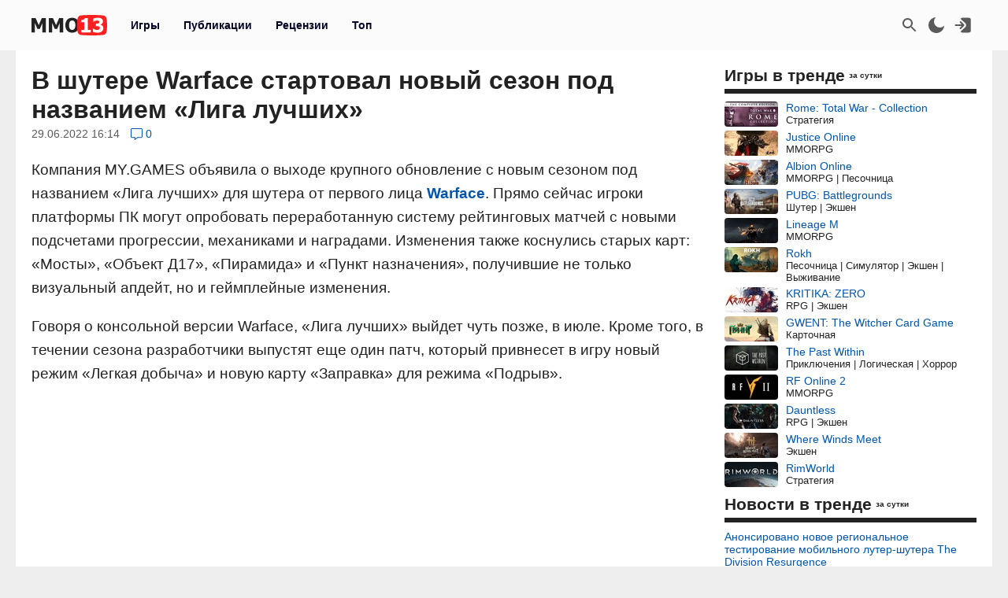

--- FILE ---
content_type: text/html; charset=UTF-8
request_url: https://mmo13.ru/news/post-21004
body_size: 20348
content:

<!DOCTYPE html>
<html lang="ru">
<head>
    <meta charset="utf-8">
        <link rel="stylesheet" type="text/css" href="/assets/nls2697800932-min.css?2046" />
<title>В шутере Warface стартовал новый сезон под названием «Лига лучших»</title>
    <meta name="keywords" content="Warface, Шутер, Экшен, Фантастика, MYGAMES, Лига лучших, Новый сезон">    <meta name="description" content="Компания MY.GAMES объявила о выходе крупного обновление с новым сезоном под названием «Лига лучших» для шутера от первого лица Warface">    <meta name="MobileOptimized" content="width">
    <meta name="HandheldFriendly" content="true">
    <meta name="viewport" content="width=device-width, initial-scale=1">
    <meta name="dcterms.date" content="2022-06-29T16:24:04+03:00">    <meta name="dcterms.title" content="В шутере Warface стартовал новый сезон под названием «Лига лучших»"><meta property="og:title" content="В шутере Warface стартовал новый сезон под названием «Лига лучших»"><meta property="og:type" content="article"><meta property="og:site_name" content="mmo13.ru"><meta property="article:published_time" content="2022-06-29T16:14:40+03:00"><meta property="article:modified_time" content="2022-06-29T16:24:04+03:00"><meta property="article:author" content="4efy"><meta property="article:section" content="Other">    <meta name="dcterms.description" content="Компания MY.GAMES объявила о выходе крупного обновление с новым сезоном под названием «Лига лучших» для шутера от первого лица Warface">    <meta name="dcterms.subject" content="События">    <meta name="dcterms.language" content="ru">    <meta name="dcterms.rights" content="Copyright mmo13.ru All rights reserved.">    <meta name="dcterms.source" content="mmo13.ru">    <meta name="dcterms.creator" content="MMO13">    <meta name="dcterms.type" content="Text">    <link rel="shortcut icon" href="https://mmo13.ru/icon.png" type="image/png">
    <link rel="apple-touch-icon" sizes="180x180" href="https://mmo13.ru/apple-touch-icon.png">
    <link rel="icon" type="image/png" sizes="32x32" href="https://mmo13.ru/favicon-32x32.png">
    <link rel="icon" type="image/png" sizes="16x16" href="https://mmo13.ru/favicon-16x16.png">
    <link rel="manifest" href="https://mmo13.ru/site.webmanifest">
    <link rel="mask-icon" href="https://mmo13.ru/safari-pinned-tab.svg" color="#ff0000">
    <meta name="msapplication-TileColor" content="#ff0000">
    <meta name="theme-color" content="#ff0000">
    <meta name="ermp-site-verification" value="DC736EFC-16E9-46FA-8F6E-B8E77A606DB4">
    <link rel="image_src" href="https://mmo13.ru/images/big/news/22/21004.jpg"><meta property="og:image" content="https://mmo13.ru/images/big/news/22/21004.jpg">    <link rel="canonical" href="https://mmo13.ru/news/post-21004"><meta property="og:url" content="https://mmo13.ru/news/post-21004">            <link rel="preconnect" href="https://yastatic.net/">
    <link rel="preconnect" href="https://avatars.mds.yandex.net/">
    <link rel="preconnect" href="https://mc.yandex.ru/">
    <link rel="preconnect" href="https://ads.adfox.ru">
    
    <!-- Varioqub experiments -->
    <script type="text/javascript">
        (function(e, x, pe, r, i, me, nt){
            e[i]=e[i]||function(){(e[i].a=e[i].a||[]).push(arguments)},
                me=x.createElement(pe),me.async=1,me.src=r,nt=x.getElementsByTagName(pe)[0],me.addEventListener('error',function(){function cb(t){t=t[t.length-1],'function'==typeof t&&t({flags:{}})};Array.isArray(e[i].a)&&e[i].a.forEach(cb);e[i]=function(){cb(arguments)}}),nt.parentNode.insertBefore(me,nt)})
        (window, document, 'script', 'https://abt.s3.yandex.net/expjs/latest/exp.js', 'ymab');
    </script>
    <!-- Varioqub experiments -->
    <script async src="https://yandex.ru/ads/system/context.js"></script>
    <script>window.yaContextCb = window.yaContextCb || []</script>

    <script>
        ymab('metrika.23288863', 'init', function (answer) {
            render_ab_answer(answer.flags);
        });

        function render_ab_answer(flags) {
            const flagVal = flags && flags.block && flags.block[0];
            switch(flagVal) {
                case 'A':
                    vq_call_block_a();
                    break;
                case 'B':
                    vq_call_block_b();
                    break;
                default:
                    vq_call_block_default();
                    break;
            }
        }

        function vq_call_block_default() {
            console.log("default");
            vq_call_block_a()
        }

        function vq_call_block_a() {
            console.log("Контроль");
            window.yaContextCb.push(() => {
                Ya.Context.AdvManager.render({
                    "blockId": "R-A-242266-39",
                    "renderTo": "block-rk-h1"
                })
            })
            window.yaContextCb.push(() => {
                Ya.Context.AdvManager.render({
                    "blockId": "R-A-242266-40",
                    "renderTo": "block-rk-per_center"
                })
            })
            if (document.getElementById("adfox_sidebar_bottom")) {
                window.yaContextCb.push(() => {
                    Ya.Context.AdvManager.render({
                        "blockId": "R-A-242266-42",
                        "renderTo": "adfox_sidebar_bottom"
                    })
                })
            }

            /*if (document.getElementById("block-rk-per_up")) {
                window.yaContextCb.push(() => {
                    Ya.Context.AdvManager.render({
                        "blockId": "R-A-242266-51",
                        "renderTo": "block-rk-per_up"
                    })
                })
            }*/

        }

        function vq_call_block_b() {
            console.log("Выборка");
            window.yaContextCb.push(() => {
                Ya.Context.AdvManager.render({
                    type: 'auto',
                    inArticleAds: {blockId: 'R-A-242266-43'},
                    beforeContentAd: {blockId: 'R-A-242266-44'},
                    afterContentAd: {blockId: 'R-A-242266-46'},
                    inSidebarAd: {blockId: 'R-A-242266-48'},
                    inLayoutAds: {blockId: 'R-A-242266-49'},
                    floorAd: {
                        desktopBlockId: 'R-A-242266-52',
                        mobileBlockId: 'R-A-242266-53',
                    }
                })
            })
        }

    </script>

    <script>
        // if (document.getElementById("block-rk-per_bottom")) {
            window.yaContextCb.push(() => {
                Ya.Context.AdvManager.render({
                    "blockId": "R-A-242266-41",
                    "renderTo": "block-rk-per_bottom",
                    "type": "feed",
                    "feedCardCount": 12
                })
            })
        // }
    </script>

        <script defer src="https://mc.yandex.ru/metrika/tag.js"></script>
    <script async src="https://www.googletagmanager.com/gtag/js?id=G-NPKSDL8PNY"></script>

    </head>
<body>
<script>let ct = JSON.parse(localStorage.getItem("m13_color_theme"));
    if (ct !== null) {
        if (ct.hasOwnProperty('dark') && ct.dark === 1) {
            document.body.classList.add("dark");
        }
        if (ct.hasOwnProperty('s') && ct.s === 1) {
            document.body.classList.add("s");
        }
    }</script>
        <!-- Yandex.Metrika counter -->
<script type="text/javascript">
    (function (m, e, t, r, i, k, a) {
        m[i] = m[i] || function () {
            (m[i].a = m[i].a || []).push(arguments)
        };
        m[i].l = 1 * new Date();
        for (var j = 0; j < document.scripts.length; j++) {
            if (document.scripts[j].src === r) {
                return;
            }
        }
        k = e.createElement(t), a = e.getElementsByTagName(t)[0], k.defer = 1, k.src = r, a.parentNode.insertBefore(k, a)
    })
    (window, document, "script", "https://mc.yandex.ru/metrika/tag.js", "ym");

    ym(23288863, "init", {
        clickmap: true,
        trackLinks: true,
        accurateTrackBounce: true,
        webvisor: true
    });
</script>
<noscript>
    <div><img src="https://mc.yandex.ru/watch/23288863" style="position:absolute; left:-9999px;" alt=""/></div>
</noscript>
<!-- /Yandex.Metrika counter -->

<!-- Google tag (gtag.js) -->
<script>
    window.dataLayer = window.dataLayer || [];

    function gtag() {
        dataLayer.push(arguments);
    }

    gtag('js', new Date());

    gtag('config', 'G-NPKSDL8PNY');
</script>

<div id="page">
            <div id="container3" class="fjdeur"></div>
            <div id="top" class="header-wrapper">
        <div id="header" class="header container">
            <nav id="mainmenu" class="dropdown">
                <button class="main-item ddbutton transparent-button" title="Меню">
                    <svg width="24" height="24" xmlns="http://www.w3.org/2000/svg">
                        <g>
                            <line fill="none" stroke-width="2" x1="3" y1="5" x2="21" y2="5" id="svg_1"></line>
                            <line fill="none" stroke-width="2" x1="3" y1="11" x2="21" y2="11" id="svg_3"></line>
                            <line fill="none" stroke-width="2" x1="3" y1="17" x2="21" y2="17" id="svg_4"></line>
                        </g>
                    </svg>
                </button>
                <div id="logo">
                    <a href="/"
                       title="MMO13 — Ваш информатор в мире игр"
                       rel="home" id="site-logo-a">
                        <svg xmlns="http://www.w3.org/2000/svg" xml:space="preserve" width="96px" viewBox="0 0 79.78 21.3" class="site-img">
                            <style>
                                .fil0 {
                                    fill: #222222;
                                }

                                .fil2 {
                                    fill: #ffffff;
                                }

                                .fil1 {
                                    fill: #FF2121;
                                }
                            </style>
                            <g>
                                <path class="fil0"
                                      d="M15.22 18.13l-3.73 0 0 -9.88 -2.71 6.37 -2.55 0 -2.71 -6.37 0 9.88 -3.52 0 0 -14.89 4.31 0 3.3 7.35 3.29 -7.35 4.32 0 0 14.89zm18.3 0l-3.73 0 0 -9.88 -2.71 6.37 -2.55 0 -2.71 -6.37 0 9.88 -3.52 0 0 -14.89 4.31 0 3.3 7.35 3.29 -7.35 4.32 0 0 14.89zm16.64 -7.44c0,2.41 -0.64,4.3 -1.93,5.68 -1.29,1.38 -3.05,2.07 -5.29,2.07 -2.25,0 -4.01,-0.7 -5.29,-2.1 -1.28,-1.4 -1.92,-3.28 -1.92,-5.65 0,-2.39 0.64,-4.28 1.92,-5.67 1.28,-1.39 3.04,-2.09 5.29,-2.09 2.24,0 4,0.69 5.29,2.08 1.29,1.38 1.93,3.28 1.93,5.68zm-3.85 -0.01c0,-0.88 -0.09,-1.64 -0.28,-2.27 -0.18,-0.62 -0.43,-1.14 -0.73,-1.54 -0.32,-0.41 -0.68,-0.7 -1.09,-0.87 -0.41,-0.18 -0.82,-0.27 -1.26,-0.27 -0.46,0 -0.88,0.08 -1.25,0.24 -0.38,0.16 -0.73,0.45 -1.08,0.87 -0.31,0.39 -0.56,0.9 -0.74,1.54 -0.19,0.64 -0.29,1.41 -0.29,2.29 0,0.92 0.09,1.67 0.27,2.28 0.18,0.6 0.43,1.11 0.74,1.52 0.32,0.41 0.69,0.71 1.09,0.88 0.41,0.18 0.83,0.27 1.26,0.27 0.44,0 0.87,-0.1 1.28,-0.29 0.41,-0.19 0.77,-0.49 1.07,-0.88 0.32,-0.43 0.57,-0.94 0.74,-1.52 0.17,-0.58 0.26,-1.33 0.26,-2.27zm16.33 7.45l-9.84 0 0 -2.6 3.14 0 0 -7.87 -3.14 0 0 -2.44c0.46,0 0.92,-0.03 1.37,-0.09 0.45,-0.06 0.81,-0.16 1.09,-0.29 0.32,-0.16 0.57,-0.38 0.74,-0.65 0.18,-0.27 0.28,-0.6 0.3,-1l3.26 0 0 12.33 3.07 0 0 2.6z"></path>
                                <path id="path827" class="fil1"
                                      d="M79.09 3.43c-0.36,-1.3 -1.16,-2.4 -2.53,-2.75 -2.48,-0.63 -12.65,-0.69 -12.65,-0.69 0,0 -10.17,0.06 -12.65,0.69 -1.37,0.35 -2.16,1.45 -2.53,2.75 -0.66,2.36 -0.69,7.22 -0.69,7.22 0,0 0.03,4.86 0.69,7.22 0.36,1.3 1.16,2.4 2.53,2.75 2.48,0.63 12.65,0.69 12.65,0.69 0,0 10.17,-0.06 12.65,-0.69 1.37,-0.35 2.16,-1.45 2.53,-2.75 0.66,-2.36 0.69,-7.22 0.69,-7.22 0,0 -0.03,-4.86 -0.69,-7.22l0 -0z"></path>
                                <path class="fil2"
                                      d="M62.48 18.13l-9.83 0 0 -2.6 3.13 0 0 -7.87 -3.13 0 0 -2.44c0.46,0 0.92,-0.03 1.37,-0.09 0.45,-0.06 0.81,-0.16 1.09,-0.29 0.32,-0.16 0.57,-0.38 0.74,-0.65 0.18,-0.27 0.28,-0.6 0.3,-1l3.26 0 0 12.33 3.07 0 0 2.6zm13.33 -4.51c0,0.73 -0.14,1.39 -0.41,1.99 -0.27,0.6 -0.67,1.11 -1.18,1.53 -0.53,0.42 -1.15,0.74 -1.86,0.97 -0.71,0.22 -1.58,0.33 -2.6,0.33 -1.16,0 -2.16,-0.1 -2.99,-0.29 -0.83,-0.2 -1.51,-0.41 -2.03,-0.65l0 -3.24 0.36 0c0.55,0.35 1.2,0.66 1.93,0.92 0.74,0.26 1.41,0.39 2.02,0.39 0.36,0 0.75,-0.03 1.18,-0.1 0.42,-0.06 0.78,-0.2 1.07,-0.42 0.22,-0.17 0.41,-0.37 0.55,-0.62 0.14,-0.24 0.2,-0.59 0.2,-1.04 0,-0.44 -0.1,-0.79 -0.29,-1.02 -0.19,-0.24 -0.45,-0.41 -0.78,-0.52 -0.32,-0.11 -0.71,-0.18 -1.16,-0.19 -0.45,-0.01 -0.85,-0.02 -1.19,-0.02l-0.65 0 0 -2.6 0.59 0c0.45,0 0.87,-0.02 1.25,-0.06 0.38,-0.04 0.7,-0.12 0.97,-0.24 0.27,-0.13 0.47,-0.3 0.63,-0.53 0.15,-0.23 0.22,-0.53 0.22,-0.92 0,-0.3 -0.07,-0.55 -0.21,-0.73 -0.14,-0.19 -0.31,-0.34 -0.52,-0.45 -0.24,-0.12 -0.52,-0.2 -0.84,-0.24 -0.32,-0.04 -0.59,-0.06 -0.82,-0.06 -0.37,0 -0.74,0.04 -1.12,0.13 -0.38,0.09 -0.75,0.2 -1.11,0.33 -0.28,0.11 -0.57,0.25 -0.88,0.42 -0.31,0.17 -0.53,0.3 -0.68,0.39l-0.31 0 0 -3.2c0.52,-0.22 1.21,-0.43 2.08,-0.64 0.87,-0.2 1.76,-0.3 2.67,-0.3 0.89,0 1.66,0.07 2.31,0.23 0.65,0.15 1.2,0.38 1.67,0.67 0.51,0.31 0.89,0.71 1.14,1.19 0.25,0.48 0.38,1.03 0.38,1.63 0,0.85 -0.24,1.59 -0.74,2.22 -0.49,0.64 -1.13,1.05 -1.94,1.24l0 0.14c0.35,0.05 0.7,0.14 1.03,0.27 0.34,0.13 0.67,0.33 0.99,0.62 0.3,0.26 0.55,0.6 0.75,1.01 0.19,0.41 0.29,0.9 0.29,1.47z"></path>
                            </g>
                        </svg>
                    </a>
                </div>
                <ul class="ddmenu atxt" id="menu-mainmenu">
<li><a href="/games">Игры</a></li>
<li class="active"><a href="/news">Публикации</a></li>
<li><a href="/reviews">Рецензии</a></li>
<li><a href="/games/top">Топ</a></li>
</ul>            </nav>
            <nav id="headmenu">
                <ul id="headmenulinks">
    <li><a href="/search" rel="nofollow" id="user-search" class="transparent-button" title="Поиск" >
        <svg viewBox="0 0 24 24"><g><path d="M15.5 14h-.79l-.28-.27C15.41 12.59 16 11.11 16 9.5 16 5.91 13.09 3 9.5 3S3 5.91 3 9.5 5.91 16 9.5 16c1.61 0 3.09-.59 4.23-1.57l.27.28v.79l5 4.99L20.49 19l-4.99-5zm-6 0C7.01 14 5 11.99 5 9.5S7.01 5 9.5 5 14 7.01 14 9.5 11.99 14 9.5 14z"></path></g></svg>
    </a></li>
    <li><a href="#" rel="nofollow" id="user-color-theme" class="transparent-button" title="Темная тема"
           onclick="js:colorThemeOpen();return false;">
            <svg viewBox="0 0 24 24">
                <g>
                    <path fill="none" d="M0 0h24v24H0z"/>
                    <path d="M11.38 2.019a7.5 7.5 0 1 0 10.6 10.6C21.662 17.854 17.316 22 12.001 22 6.477 22 2 17.523 2 12c0-5.315 4.146-9.661 9.38-9.981z"/>
                </g>
            </svg>

            <div id="colortheme"></div>
        </a></li>
    <li>
    <li><a class="login atxt transparent-button" id="user-login" rel="nofollow" title="Вход" href="/user/login">
            <svg xmlns="http://www.w3.org/2000/svg" viewBox="0 0 24 24">
                <path style="stroke-width:1"
                      d="M8.623 20.065a3.024 2.697 0 0 0 2.63 1.376h7.56a3.024 2.697 0 0 0 3.024-2.698V5.257a3.024 2.697 0 0 0-3.024-2.698h-7.56a3.024 2.697 0 0 0-2.63 1.376l5.836 5.206a4.536 4.046 0 0 1 0 5.718z"/>
                <path d="M9.3 7.3a1 1 0 0 0-1.4 1.4l2.29 2.3H2.46c-.48 0-.86.45-.86 1s.38 1 .86 1h7.73l-2.3 2.3a1 1 0 1 0 1.42 1.4l3.8-3.8c.29-.16.49-.5.49-.9s-.2-.74-.49-.9l-3.8-3.8Z"/>
            </svg>
        </a></li>

</ul>

            </nav>
        </div>
    </div>
    <div id="bnr-background-shift" class="bnr-background-shift type">
        <div id="adfox_branding_200_d"></div>
<div id="adfox_branding_200_m"></div>
<script>
    window.yaContextCb.push(function() {
        Ya.adfoxCode.create({
            ownerId: 398590,
            containerId: 'adfox_branding_200_d',
            params: {
                pp: 'g',
                ps: 'flot',
                p2: 'hmjk'
            }
        })
    });

    window.yaContextCb.push(function() {
        Ya.adfoxCode.create({
            ownerId: 398590,
            containerId: 'adfox_branding_200_m',
            params: {
                pp: 'g',
                ps: 'flot',
                p2: 'hmjg'
            }
        })
    });
</script>
    </div>
        <div class="content container bgcl" id="content_container">
                <div class="content-wrapper" itemscope itemtype="https://schema.org/NewsArticle">
            <div id="content" class="news view">
                                    <h1 itemprop="headline">В шутере Warface стартовал новый сезон под названием «Лига лучших»</h1>
    <div class="view-meta">
    <span class="view-meta-item d_publication" itemprop="datePublished"
          content="2022-06-29T16:14:40+03:00">29.06.2022 16:14</span>
                    <div class="view-meta-item top comment-count">
                <a href="/news/post-21004#comments" title="Перейти к комментариям">
                    <svg class="icon-cloud" viewBox="0 0 15 15">
                        <use xlink:href="#icon--long-comment-alt"></use>
                    </svg>
                    <span class="value">0</span>
                </a>
            </div>
                <meta itemprop="image" content="/images/big/news/22/21004.jpg">
        <meta itemprop="dateModified" content="2022-06-29T16:24:04+03:00">
        <meta name="m" content="news">
        <meta name="id" content="21004">
        <meta name="id_creator" content="7978">
        <div class="view-meta-item top" id="edit"></div>
    </div>

    <div class="view-body news-view-body" itemprop="articleBody">
        <p>Компания MY.GAMES объявила о выходе крупного обновление с новым сезоном под названием «Лига лучших» для шутера от первого лица <a class="game" href="/games/106_warface">Warface</a>. Прямо сейчас игроки платформы ПК могут опробовать переработанную систему рейтинговых матчей с новыми подсчетами прогрессии, механиками и наградами. Изменения также коснулись старых карт: «Мосты», «Объект Д17», «Пирамида» и «Пункт назначения», получившие не только визуальный апдейт, но и геймплейные изменения.</p>    <div id="block-rk-h1" class="cl-block-rk cl-block-rk-h1" style="margin: 10px 0; height: auto;"></div>


 <p>Говоря о консольной версии Warface, «Лига лучших» выйдет чуть позже, в июле. Кроме того, в течении сезона разработчики выпустят еще один патч, который привнесет в игру новый режим «Легкая добыча» и новую карту «Заправка» для режима «Подрыв».</p><p> <div class="d_video"><figure><iframe src="//www.youtube.com/embed/apE30-q-5DQ" class="d_video_frame" allowfullscreen="" title="Видео"></iframe></figure></div></p>                    </div>
    <div class="view-meta">
        <div class="tags acell atxt" itemprop="keywords"><a href="/tags/Warface">Warface</a><a href="/tags/%D0%A8%D1%83%D1%82%D0%B5%D1%80">Шутер</a><a href="/tags/%D0%AD%D0%BA%D1%88%D0%B5%D0%BD">Экшен</a><a href="/tags/%D0%A4%D0%B0%D0%BD%D1%82%D0%B0%D1%81%D1%82%D0%B8%D0%BA%D0%B0">Фантастика</a><a href="/tags/MYGAMES">MYGAMES</a><a href="/tags/%D0%9B%D0%B8%D0%B3%D0%B0+%D0%BB%D1%83%D1%87%D1%88%D0%B8%D1%85">Лига лучших</a><a href="/tags/%D0%9D%D0%BE%D0%B2%D1%8B%D0%B9+%D1%81%D0%B5%D0%B7%D0%BE%D0%BD">Новый сезон</a></div>
    </div>
    <div class="view-footer-wrapper">
        <div class="view-footer">
            <div id="news_karma_21004" class="karma">
                <button class="transparent-button karma-up" title="Похвалить" aria-label="Похвалить" onclick="newsKarmaUpAjax(21004)" id="newsKarmaUp-21004" type="button" value="↑">
        <span class="icon-cloud NOvibrate">
            <svg aria-hidden="true" data-prefix="fal" data-icon="long-arrow-up" role="img" xmlns="http://www.w3.org/2000/svg" viewBox="0 0 25 25" class="fa-long-arrow-up">
                <use xlink:href="#icon--long-arrow-up"></use>
            </svg>
        </span>
        </button>
                <div class="karma-value plus" title="2 плюса, 0 минусов">+2</div>
                <button class="transparent-button karma-down" title="Пнуть" aria-label="Пнуть" onclick="newsKarmaDownAjax(21004)" id="newsKarmaDown-21004" type="button" value="↓">
        <span class="icon-cloud">
            <svg aria-hidden="true" data-prefix="fal" data-icon="long-arrow-down" role="img" xmlns="http://www.w3.org/2000/svg" viewBox="0 0 25 25" class="fa-long-arrow-down">
                <use xlink:href="#icon--long-arrow-down"></use>
            </svg>
        </span>
        </button>
        <div id="news_karma_error_21004" class="karma-error"></div>
    </div>
            <div class="div_social dropdown">
        <button class="transparent-button ddbutton_social" title="Поделиться" onclick="menu_show_social_mobile(this);">
        <svg viewBox="0 0 15 15"><path d="M11.602 9.676c-.645 0-1.228.232-1.693.603L6.05 8.003c.032-.162.051-.33.051-.502s-.02-.34-.05-.503l3.857-2.277a2.699 2.699 0 001.693.603c1.492 0 2.702-1.193 2.702-2.662S13.094 0 11.602 0 8.9 1.193 8.9 2.663c0 .171.02.34.053.503L5.095 5.44a2.699 2.699 0 00-1.693-.603C1.909 4.837.7 6.03.7 7.5c0 1.47 1.209 2.663 2.702 2.663a2.7 2.7 0 001.693-.604l3.858 2.276c-.032.162-.053.33-.053.502C8.9 13.81 10.11 15 11.602 15s2.702-1.19 2.702-2.662c0-1.47-1.21-2.662-2.702-2.662" fill-rule="evenodd"></path></svg></button><div class="dropdown-menu bgclt ddmenu" id="menu-share"><a target="_blank" title="Поделиться в Контакте" rel="noopener nofollow" class="joinus_link" style="background-position: -124px 0px;" href="https://vk.com/share.php?url=https://mmo13.ru/news/post-21004"></a><a target="_blank" title="Поделиться в Telegram" rel="noopener nofollow" class="joinus_link" style="background-position: 0px 0px;" href="https://t.me/share/url?url=https://mmo13.ru/news/post-21004"></a><div class="copy_link"><a href="#" class="class-button" onclick="js:social_copy_href('https://mmo13.ru/news/post-21004');return false;">Скопировать ссылку</a></div></div></div>                        <div class="view-author">
                <div class="author-wrapper" itemprop="author" itemscope itemtype="http://schema.org/Person">
                    <span class="author">Автор</span>
                    <a class="author_name" rel="nofollow" itemprop="url" href="/user/7978"><span itemprop="name">4efy</span></a>                </div>
                <img class="view-image-author" title="4efy" src="/images/thumb/user/8/7978.jpg?1689881581" alt="4efy">            </div>
                            <div class="dropdown publication-menu right">
                    <button class="transparent-button ddbutton menu" title="Дополнительные параметры" type="button">
                        <span class="icon-cloud">
                            <svg viewBox="0 0 2 9">
                                <use xlink:href="#icon--comment-menu"></use>
                            </svg>
                        </span>
                    </button>
                    <div id="publication-menu-21004" class="publication-menu__menu atxt"></div>
                </div>
                    </div>
        <div class="page-error" id="title_error_21004"></div>
    </div>
    
    <div class="promo social view-footer-wrapper atxt">
    <div class="telegram" style="width: 100%; max-width: 500px;">
        <a href="https://t.me/+dN1PaUQgJykwZWFi" rel="noopener nofollow" target="_blank" title="MMO13 в telegram">
            <svg xmlns="http://www.w3.org/2000/svg" viewBox="0 0 528 128">
                <defs>
                    <linearGradient id="tlogo-a" x1="50%" x2="50%" y1="0%" y2="99.258%">
                        <stop offset="0%" stop-color="#2AABEE"></stop>
                        <stop offset="100%" stop-color="#229ED9"></stop>
                    </linearGradient>
                </defs>
                <g fill="none" fill-rule="evenodd">
                    <circle cx="64" cy="64" r="64" fill="url(#tlogo-a)" fill-rule="nonzero"></circle>
                    <path fill="#FFF" fill-rule="nonzero"
                          d="M28.9700376,63.3244248 C47.6273373,55.1957357 60.0684594,49.8368063 66.2934036,47.2476366 C84.0668845,39.855031 87.7600616,38.5708563 90.1672227,38.528 C90.6966555,38.5191258 91.8804274,38.6503351 92.6472251,39.2725385 C93.294694,39.7979149 93.4728387,40.5076237 93.5580865,41.0057381 C93.6433345,41.5038525 93.7494885,42.63857 93.6651041,43.5252052 C92.7019529,53.6451182 88.5344133,78.2034783 86.4142057,89.5379542 C85.5170662,94.3339958 83.750571,95.9420841 82.0403991,96.0994568 C78.3237996,96.4414641 75.5015827,93.6432685 71.9018743,91.2836143 C66.2690414,87.5912212 63.0868492,85.2926952 57.6192095,81.6896017 C51.3004058,77.5256038 55.3966232,75.2369981 58.9976911,71.4967761 C59.9401076,70.5179421 76.3155302,55.6232293 76.6324771,54.2720454 C76.6721165,54.1030573 76.7089039,53.4731496 76.3346867,53.1405352 C75.9604695,52.8079208 75.4081573,52.921662 75.0095933,53.0121213 C74.444641,53.1403447 65.4461175,59.0880351 48.0140228,70.8551922 C45.4598218,72.6091037 43.1463059,73.4636682 41.0734751,73.4188859 C38.7883453,73.3695169 34.3926725,72.1268388 31.1249416,71.0646282 C27.1169366,69.7617838 23.931454,69.0729605 24.208838,66.8603276 C24.3533167,65.7078514 25.9403832,64.5292172 28.9700376,63.3244248 Z"></path>
                </g>
                <text fill="var(--atxt-color)" x="145" y="74" font-size="18" font-weight="bold">MMO13 в Telegram. Присоединяйся!</text>
            </svg>
        </a>
    </div>
    </div>

        <div id="block-rk-per_center" class="cl-block-rk cl-block-rk-per_center" style="margin: 10px 0; max-height: 300px"></div>

<div id="widget-games-106" class="widget-games-view">
    <div class="widget-game-view clearfix">
        <a href="/games/106_warface"><img class="logo lazy" alt="Warface" src="/images/big/games/default.jpg" data-src="/images/big/games/1/106.jpg?1760536674"></a>        <div class="rating">
            <div class="game-info-rating mmo13" title="Рейтинг MMO13">
            <span class="value value_7">7.0</span>
        </div>
            </div>

        <div class="game-brief">
            <div class="title atxt">
                <a href="/games/106_warface">Warface</a>            </div>
                        <div class="games_test">
    <span class="item testregion"><img class="games_test-image" title="Россия (регион)" src="/images/flags/ru.svg" alt="Россия"></span><span class="item type_test type_test_2 release"><span class="teststatus">Релиз</span></span><span class="item"><span class="date">01.04.2012</span></span>
    
</div>
                <div class="ganre bcell" title="Жанр">
        Экшен<span> | </span>Шутер    </div>
    <div class="platform bcell">
                <span class="value" title="Платформа">PC, Playstation 4, Xbox One, Nintendo Switch</span>
    </div>
    <div class="multiplayer bcell">
                <span class="value" title="Тип игры">ММО, Мультиплеер</span>
    </div>
<span class="bcell payment" title="Модель оплаты">Бесплатная</span>
            <div class="buttons">
                <a target="_blank" class="class-button button-inline a_blank promo" rel="noopener nofollow" href="/games/106_warface/away/widgetfornews">Играть</a>                <a class="class-button button-inline" href="/games/106_warface">Страница игры</a>                <div class="subscribe">
            <button class="b__subscribe button" id="game_subscribe_106"
                onclick="gamesSubscribe(106)"
        title="Подпишитесь на игру, чтобы получать уведомления о новых публикациях и событиях">
            Подписаться
        </button>
        <div id="games_subscribe_error_106"></div>
</div>
            </div>
        </div>
    </div>
</div>
    <div id="promo"></div>
    <div id="comments">
                    <div class='comment-header comment-count'>Оставьте комментарий</div>        <!--<div class="comment-list">-->
    <div id="comments-list" class="list-view">
<div id="comments-list-view">
<span class="empty"></span>
</div><div class="keys" style="display:none" title="/news/post-21004"></div>
</div><!--</div>-->    <div class="comment-form" id="comment-form-container">
    <form id="comment-form" action="/action/comment/AddComment" method="post">        <div class="form">
        <div class='comment-img'>
                        <img src="/images/thumb/user/default.jpg" alt="Логотип пользователя" id="comment-logo" class="view-image">
        </div>
        <div class="comment-container">
            <div class="content" id="comment-form-content">
                <input value="1" name="Comment[id_type_table]" id="Comment_id_type_table" type="hidden" /><input value="21004" name="Comment[id_table]" id="Comment_id_table" type="hidden" /><input name="Comment[id_parent]" id="Comment_id_parent" type="hidden" /><textarea id="comment-area" rows="5" cols="50" placeholder="Что вы думаете?" title="Комментарий" name="Comment[content]"></textarea>                <div class="comment-button">
                    <div id="comment_info" class="comment-info-container">
                        <div class="bb_info">
    <div class="row inline">
    <span onclick="insertBBCode('comment-area', 'b');">[b]</span>
    <span onclick="insertBBCode('comment-area', 'i');">[i]</span>
    <span onclick="insertBBCode('comment-area', 'del');">[del]</span>
    <span onclick="insertBBCode('comment-area', 'blockquote');">[blockquote]</span>
    <span onclick="insertBBCode('comment-area', 'pre');">[pre]</span>
    <span onclick="showGifSearch('comment-area', 'comment-form');">GIF</span>
    </div>
</div>
                     </div>
                    <div class="addcomment">
                        <input name="addcomment" onclick="commentsAdd()" id="addmessage" type="button" value="Отправить" />                    </div>
                </div>
                <div class="gif_search hidden">
    <div class="gif-search-form">
        <input type="search" class="gif_search_input" name="gif_search"
               placeholder="Поиск GIF"
               onkeydown="
                if(event.keyCode == 13) {
                gifSearch('comment-area', 'comment-form');
                event.preventDefault();
                // return false;
                }
">
        <button type="button" name="gif_search_button"onkeydown="return false;" onclick="gifSearch('comment-area', 'comment-form');">Найти</button>
    </div>
    <div class="search-result"></div>
</div>
             </div>
                    </div>
    </div>
    </form></div>
            </div>
        <div class="widget widget_news-fix widget_news-standart"><div class="widget-decoration"><div class="widget-title"><h2>В центре внимания</h2></div></div><div class="widget-content"><div class="widget-news-view-wrapper">
    <div class="widget-news-view">
                <img class="image-header" onclick="location.href=&quot;/news/post-33250&quot;" style="cursor: pointer;" src="/images/thumb/news/34/33250.jpg?1762779549" alt="Перед G-Star 2025 создатели MMORPG Aion 2 рассказали о тонкостях разработки игры">        <a class="title" href="/news/post-33250">Перед G-Star 2025 создатели MMORPG Aion 2 рассказали о тонкостях разработки игры</a>            </div>
</div><div class="widget-news-view-wrapper">
    <div class="widget-news-view">
                <img class="image-header" onclick="location.href=&quot;/news/post-33251&quot;" style="cursor: pointer;" src="/images/thumb/news/34/33251.jpg?1762772007" alt="Наследие Black Ops 2, режим 20v20 и глобальный опыт — Интервью с разработчиком Call of Duty: Black Ops 7">        <a class="title" href="/news/post-33251">Наследие Black Ops 2, режим 20v20 и глобальный опыт — Интервью с разработчиком Call of Duty: Black Ops 7</a>            </div>
</div><div class="widget-news-view-wrapper">
    <div class="widget-news-view">
                <img class="image-header" onclick="location.href=&quot;/news/post-33240&quot;" style="cursor: pointer;" src="/images/thumb/news/34/33240.jpg?1762584839" alt="Сюжет, регионы, стили боя, свобода действий и отсутствие Pay-to-Win — Подробности с предрелизного стрима Where Winds Meet">        <a class="title" href="/news/post-33240">Сюжет, регионы, стили боя, свобода действий и отсутствие Pay-to-Win — Подробности с предрелизного стрима Where Winds Meet</a>            </div>
</div><div class="widget-news-view-wrapper">
    <div class="widget-news-view">
                <img class="image-header" onclick="location.href=&quot;/news/post-33237&quot;" style="cursor: pointer;" src="/images/thumb/news/34/33237.jpg?1762530385" alt="HoYoverse подтвердила разработку реалистичной MMORPG на Unreal Engine 5 — Собрали для вас всю известную информацию">        <a class="title" href="/news/post-33237">HoYoverse подтвердила разработку реалистичной MMORPG на Unreal Engine 5 — Собрали для вас всю известную информацию</a>            </div>
</div><div class="widget-news-view-wrapper">
    <div class="widget-news-view">
                <img class="image-header" onclick="location.href=&quot;/news/post-33229&quot;" style="cursor: pointer;" src="/images/thumb/news/34/33229.jpg?1762513848" alt="Классы, управление, игровые механики и монетизация — Итоги пятого стрима разработчиков MMORPG AION 2">        <a class="title" href="/news/post-33229">Классы, управление, игровые механики и монетизация — Итоги пятого стрима разработчиков MMORPG AION 2</a>            </div>
</div><div class="widget-news-view-wrapper">
    <div class="widget-news-view">
                <img class="image-header" onclick="location.href=&quot;/news/post-33209&quot;" style="cursor: pointer;" src="/images/thumb/news/34/33209.jpg?1762321388" alt="Глобальный проект Samurai Crow — Интервью с разработчиком MMORPG Lineage 2 о первом одновременном обновлении в истории игры">        <a class="title" href="/news/post-33209">Глобальный проект Samurai Crow — Интервью с разработчиком MMORPG Lineage 2 о первом одновременном обновлении в истории игры</a>            </div>
</div></div></div>        <div id="block-rk-per_bottom" class="cl-block-rk cl-block-rk-per_bottom" style="margin: 10px 0; display: inline-block;"></div>
    
            <div id="ias-news" class="ias-news">
    <div class="ias-news__item">
    <a class="ias-news__item_a" href="/news/post-33263">В Chrono Odyssey переработали освещение — игра стала темнее и атмосфернее</a>    <div class="view-meta">
        <span class="view-meta-item d_create">11 ноября 2025</span>
    </div>
</div><div class="ias-news__item">
    <a class="ias-news__item_a" href="/news/post-33262">После критики авторы MONGIL: STAR DIVE удалят из сюжета Антонио, заменив его женским персонажем</a>    <div class="view-meta">
        <span class="view-meta-item d_create">11 ноября 2025</span>
    </div>
</div><div class="ias-news__item">
    <a class="ias-news__item_a" href="/news/post-33261">ARC Raiders показал отличный старт, превысив 4 миллиона проданных копий</a>    <div class="view-meta">
        <span class="view-meta-item d_create">11 ноября 2025</span>
    </div>
</div><div class="ias-news__item">
    <a class="ias-news__item_a" href="/news/post-33259">Секретная MMORPG от NCSOFT по крупной международной франшизе может выйти уже в середине 2026 года</a>    <div class="view-meta">
        <span class="view-meta-item d_create">11 ноября 2025</span>
    </div>
</div><div class="ias-news__item">
    <a class="ias-news__item_a" href="/news/post-33260">Глобальный MMO-сервер без гача-системы в Tower of Fantasy будет запущен уже в ноябре</a>    <div class="view-meta">
        <span class="view-meta-item d_create">11 ноября 2025</span>
    </div>
</div><div class="ias-news__item">
    <a class="ias-news__item_a" href="/news/post-33258">Анонсирована коузи-адвенчура про уменьшенных людей Fourleaf Fields</a>    <div class="view-meta">
        <span class="view-meta-item d_create">11 ноября 2025</span>
    </div>
</div><div class="ias-news__item">
    <a class="ias-news__item_a" href="/news/post-33257">Поставки консоли PlayStation 5 перевалили за 84 млн, а игру Ghost of Yotei купили 3,3 млн игроков</a>    <div class="view-meta">
        <span class="view-meta-item d_create">11 ноября 2025</span>
    </div>
</div><div class="ias-news__item">
    <a class="ias-news__item_a" href="/news/post-33256">В Lineage W, Lineage 2M и Lineage M появится функция передачи персонажей между аккаунтами</a>    <div class="view-meta">
        <span class="view-meta-item d_create">10 ноября 2025</span>
    </div>
</div><div class="ias-news__item">
    <a class="ias-news__item_a" href="/news/post-33255">Количество предрегистраций на Where Winds Meet достигло 10 миллионов за несколько дней до релиза</a>    <div class="view-meta">
        <span class="view-meta-item d_create">10 ноября 2025</span>
    </div>
</div><div class="ias-news__item">
    <a class="ias-news__item_a" href="/news/post-33254">Открылся ранний доступ к NEO-серверу пошаговой MMORPG Wakfu</a>    <div class="view-meta">
        <span class="view-meta-item d_create">10 ноября 2025</span>
    </div>
</div><div class="ias-news__item">
    <a class="ias-news__item_a" href="/news/post-33253">Обзор Sacred 2 Remaster — «Как не надо делать ремастеры»</a>    <div class="view-meta">
        <span class="view-meta-item d_create">10 ноября 2025</span>
    </div>
</div><div class="ias-news__item">
    <a class="ias-news__item_a" href="/news/post-33252">Масштабное обновление для Enshrouded  добавило новый биом и полноценную водную механику</a>    <div class="view-meta">
        <span class="view-meta-item d_create">10 ноября 2025</span>
    </div>
</div><div class="ias-news__item">
    <a class="ias-news__item_a" href="/news/post-33250">Перед G-Star 2025 создатели MMORPG Aion 2 рассказали о тонкостях разработки игры</a>    <div class="view-meta">
        <span class="view-meta-item d_create">10 ноября 2025</span>
    </div>
</div></div>
        <div class="widget widget_news_line"><div class="widget-decoration"><div class="widget-title atxt"><h2>Следующие публикации</h2></div></div><ul class="widget-content"><li><a href="/news/post-21005">Персонажи и локации из MMORPG Throne and Liberty. Часть 3</a><div class="desc"><span class="d_create">29 июня 2022</span></div></li><li><a href="/news/post-21006">Свежий патч 1.3.0 с измененным алгоритмом анти-чита, правками баланса и ошибок уже доступен для The Cycle: Frontier</a><div class="desc"><span class="d_create">29 июня 2022</span></div></li><li><a href="/news/post-21007">Обновление с новым инстансом, боссом и другими нововведениями уже в MMORPG Broken Ranks</a><div class="desc"><span class="d_create">29 июня 2022</span></div></li><li><a href="/news/post-21008">Свежий трейлер в честь выхода масштабного обновления для шутера Ready Or Not</a><div class="desc"><span class="d_create">29 июня 2022</span></div></li><li><a href="/news/post-21009">Демонстрация знаменитой трассы «Сильверстоун» в гоночном симуляторе F1 22</a><div class="desc"><span class="d_create">29 июня 2022</span></div></li><li><a href="/news/post-21010">В MOBA-шутере Paladins стартовала коллаборация с мультсериалом RWBY</a><div class="desc"><span class="d_create">29 июня 2022</span></div></li><li><a href="/news/post-21011">Blizzard планирует приобрести создателей Spellbreak. Новые кадры отправятся работать над World of Warcraft</a><div class="desc"><span class="d_create">29 июня 2022</span></div></li><li><a href="/news/post-21012">Полный вайп и много нового контента прибыли в Escape from Tarkov вместе с новым патчем</a><div class="desc"><span class="d_create">29 июня 2022</span></div></li></ul></div><div class="widget widget_news_line"><div class="widget-decoration"><div class="widget-title atxt"><h2>Предыдущие публикации</h2></div></div><ul class="widget-content"><li><a href="/news/post-21001">Раздача 10 000 кодов с премиумом для Warface</a><div class="desc"><span class="d_create">18 июля 2022</span></div></li><li><a href="/news/post-21003">Бесплатное масштабное обновление Sunrise с новым классом, биомом и многим другим уже в Trove</a><div class="desc"><span class="d_create">29 июня 2022</span></div></li><li><a href="/news/post-21002">В симуляторе выживания Dysterra появится новая область DELTA и босс Magma</a><div class="desc"><span class="d_create">29 июня 2022</span></div></li><li><a href="/news/post-21000">Фэнтезийная «Королевская битва» Spellbreak будет закрыта</a><div class="desc"><span class="d_create">29 июня 2022</span></div></li><li><a href="/news/post-20999">Стала известна дата финального плейтеста Rumbleverse</a><div class="desc"><span class="d_create">29 июня 2022</span></div></li><li><a href="/news/post-20998">MMORPG Lineage W ждет масштабная коллаборация с мангой «Берсерк»</a><div class="desc"><span class="d_create">29 июня 2022</span></div></li><li><a href="/news/post-20997">Dual Universe празднует вторую годовщину беты выходом обновления Mercury</a><div class="desc"><span class="d_create">29 июня 2022</span></div></li><li><a href="/news/post-20996">Начался второй этап ЗБТ Overwatch 2 с Королевой Стервятников</a><div class="desc"><span class="d_create">29 июня 2022</span></div></li></ul></div>    
    <script>
        // динамическая загрузка новостей
        window.addEventListener('scroll', function () {
            replaceIasList('ias-news__item', 'ias-news__item_a');
        });
    </script>

    <script>
    document.onkeydown = function (event) {
                if (event.code === 'KeyS' && event.altKey === true) {
            window.location = 'https://mmo13.ru/action/news/update?id=21004';
        }
                if (event.code === 'KeyC' && event.altKey === true) {
            window.location = 'https://mmo13.ru/action/news/create';
        }
        if (event.code === 'KeyA' && event.altKey === true) {
            window.location = 'https://mmo13.ru/action/news/admin';
        }
    };
</script>

            </div>
        </div>
        <div class="sidebar-wrapper">
            <div id="sidebar">
                <div class="portlet" id="widget_games_popular">
<div class="portlet-decoration">
<div class="portlet-title"><h3>Игры в тренде</h3><span class="dop">за сутки</span></div>
</div>
<div class="portlet-content">
<div class="widget_games_popular ads">
    <ul>
        <li><a href="/games/3363_rome-total-war-collection"><img class="lazy" alt="Rome: Total War - Collection" src="/images/thumb/games/default.jpg" data-src="/images/thumb/games/4/3363.jpg"><span>Rome: Total War - Collection</span></a><div class="desc genre">Стратегия</div></li><li><a href="/games/1011_justice"><img class="lazy" alt="Justice Online" src="/images/thumb/games/default.jpg" data-src="/images/thumb/games/2/1011.jpg"><span>Justice Online</span></a><div class="desc genre">MMORPG</div></li><li><a href="/games/21_albion-online"><img class="lazy" alt="Albion Online" src="/images/thumb/games/default.jpg" data-src="/images/thumb/games/1/21.jpg"><span>Albion Online</span></a><div class="desc genre">MMORPG | Песочница</div></li><li><a href="/games/2490_playerunknowns-battlegrounds"><img class="lazy" alt="PUBG: Battlegrounds" src="/images/thumb/games/default.jpg" data-src="/images/thumb/games/3/2490.jpg"><span>PUBG: Battlegrounds</span></a><div class="desc genre">Шутер | Экшен</div></li><li><a href="/games/2691_lineage-m"><img class="lazy" alt="Lineage M" src="/images/thumb/games/default.jpg" data-src="/images/thumb/games/3/2691.jpg"><span>Lineage M</span></a><div class="desc genre">MMORPG</div></li><li><a href="/games/1370_rokh"><img class="lazy" alt="Rokh" src="/images/thumb/games/default.jpg" data-src="/images/thumb/games/2/1370.jpg"><span>Rokh</span></a><div class="desc genre">Песочница | Симулятор | Экшен | Выживание</div></li><li><a href="/games/535_kritika"><img class="lazy" alt="KRITIKA: ZERO" src="/images/thumb/games/default.jpg" data-src="/images/thumb/games/1/535.jpg"><span>KRITIKA: ZERO</span></a><div class="desc genre">RPG | Экшен</div></li><li><a href="/games/2486_gvint"><img class="lazy" alt="GWENT: The Witcher Card Game" src="/images/thumb/games/default.jpg" data-src="/images/thumb/games/3/2486.jpg"><span>GWENT: The Witcher Card Game</span></a><div class="desc genre">Карточная</div></li><li><a href="/games/56638_the-past-within"><img class="lazy" alt="The Past Within" src="/images/thumb/games/default.jpg" data-src="/images/thumb/games/57/56638.jpg"><span>The Past Within</span></a><div class="desc genre">Приключения | Логическая | Хоррор</div></li><li><a href="/games/2479_rf-online-2"><img class="lazy" alt="RF Online 2" src="/images/thumb/games/default.jpg" data-src="/images/thumb/games/3/2479.jpg"><span>RF Online 2</span></a><div class="desc genre">MMORPG</div></li><li><a href="/games/2673_dauntless"><img class="lazy" alt="Dauntless" src="/images/thumb/games/default.jpg" data-src="/images/thumb/games/3/2673.jpg"><span>Dauntless</span></a><div class="desc genre">RPG | Экшен</div></li><li><a href="/games/119118_where-winds-meet"><img class="lazy" alt="Where Winds Meet" src="/images/thumb/games/default.jpg" data-src="/images/thumb/games/120/119118.jpg"><span>Where Winds Meet</span></a><div class="desc genre">Экшен</div></li><li><a href="/games/6376_rimworld"><img class="lazy" alt="RimWorld" src="/images/thumb/games/default.jpg" data-src="/images/thumb/games/7/6376.jpg"><span>RimWorld</span></a><div class="desc genre">Стратегия</div></li>    </ul>
</div>
</div>
</div>
<div class="portlet" id="widget_news_popular">
<div class="portlet-decoration">
<div class="portlet-title"><h3>Новости в тренде</h3><span class="dop">за сутки</span></div>
</div>
<div class="portlet-content">
<div class="widget_news_popular">
    <ul>
        <li><a href="/news/post-33285">Анонсировано новое региональное тестирование мобильного лутер-шутера The Division Resurgence</a><div class="desc"><span class="d_create">12 ноября 2025</span></div></li><li><a href="/news/post-33253">Обзор Sacred 2 Remaster — «Как не надо делать ремастеры»</a><div class="desc"><span class="d_create">10 ноября 2025</span></div></li><li><a href="/news/post-33281">KRAFTON запустила программу добровольного увольнения сотрудников в рамках «ИИ-трансформации»</a><div class="desc"><span class="d_create">12 ноября 2025</span></div></li><li><a href="/news/post-33287">NCSOFT анонсировала MMORPG Horizon Steel Frontiers — Смотрим геймплейный кадры</a><div class="desc"><span class="d_create">13 ноября 2025</span></div></li><li><a href="/news/post-33263">В Chrono Odyssey переработали освещение — игра стала темнее и атмосфернее</a><div class="desc"><span class="d_create">11 ноября 2025</span></div></li><li><a href="/news/post-33268">Началось открытое тестирование MOBA Heroes of Newerth: Reborn</a><div class="desc"><span class="d_create">12 ноября 2025</span></div></li><li><a href="/news/post-33265">Ремастер Sacred 2 поступил в продажу</a><div class="desc"><span class="d_create">11 ноября 2025</span></div></li><li><a href="/news/post-33286">Valve анонсировала новый Steam Machine, VR-шлем Steam Frame и геймпад Steam Controller</a><div class="desc"><span class="d_create">12 ноября 2025</span></div></li><li><a href="/news/post-33288">Стала доступна предварительная загрузка клиента Where Winds Meet</a><div class="desc"><span class="d_create">13 ноября 2025</span></div></li><li><a href="/news/post-33280">Вышел психологический хоррор Junji Ito Maniac: An Infinite Gaol, вдохновленный работами Дзюндзи Ито</a><div class="desc"><span class="d_create">12 ноября 2025</span></div></li><li><a href="/news/post-33282">Ремейк The Legend of Heroes: Trails in the Sky SC выйдет до сентября 2026 года</a><div class="desc"><span class="d_create">12 ноября 2025</span></div></li><li><a href="/news/post-33252">Масштабное обновление для Enshrouded  добавило новый биом и полноценную водную механику</a><div class="desc"><span class="d_create">10 ноября 2025</span></div></li><li><a href="/news/post-33291">Chrono Odyssey получила обновлённый визуал экипировки персонажей</a><div class="desc"><span class="d_create">13 ноября 2025</span></div></li>    </ul>
</div>
</div>
</div>
<div id="scrollable_container_false" class="scr_container"><div id="scrollable" class="scr_floating">    <div class="div_b">
        <div id="adfox_sidebar_bottom">
                    </div>
    </div>

</div></div>            </div>
        </div>
    </div>
    <div class="container" id="after_content"></div>
    <div class="clear"></div>
    <div class="footer-wrapper" id="footer-wrapper">
        <div id="footer" class="footer container">
            <div class="breadcrumbs container">
                <ul id="breadcrumbs" itemscope itemtype="https://schema.org/BreadcrumbList" class="atxti">
<li itemprop="itemListElement" itemscope itemtype="https://schema.org/ListItem"><a itemprop="item" href="/"><span itemprop="name">MMO13</span></a><meta itemprop="position" content="1"></li><li itemprop="itemListElement" itemscope itemtype="https://schema.org/ListItem"><span> / </span><a itemprop="item" href="/news"><span itemprop="name">Публикации</span></a><meta itemprop="position" content="2"></li><li itemprop="itemListElement" itemscope itemtype="https://schema.org/ListItem"><span> / </span><a itemprop="item" href="/news/events"><span itemprop="name">События</span></a><meta itemprop="position" content="3"></li><li><span> / </span><span>В шутере Warface стартовал новый сезон под названием «Лига лучших»</span></li></ul>            </div>

            <div class="block_one">
                <div id="social_menu" class="div_social div_social_group"><div class="title"><span>Не теряйся! Подписывайся!</span></div><div class="div_social_group_list"><a title="MMO13 в ВК" target="_blank" rel="noopener nofollow" class="joinus_link_svg" href="https://vk.com/mmo13"><svg viewBox="0 0 101 100" fill="none" xmlns="http://www.w3.org/2000/svg">
<g clip-path="url(#clip0_2_40)">
<path d="M0.5 48C0.5 25.3726 0.5 14.0589 7.52944 7.02944C14.5589 0 25.8726 0 48.5 0H52.5C75.1274 0 86.4411 0 93.4706 7.02944C100.5 14.0589 100.5 25.3726 100.5 48V52C100.5 74.6274 100.5 85.9411 93.4706 92.9706C86.4411 100 75.1274 100 52.5 100H48.5C25.8726 100 14.5589 100 7.52944 92.9706C0.5 85.9411 0.5 74.6274 0.5 52V48Z" fill="#0077FF"/>
<path d="M53.7085 72.042C30.9168 72.042 17.9169 56.417 17.3752 30.417H28.7919C29.1669 49.5003 37.5834 57.5836 44.25 59.2503V30.417H55.0004V46.8752C61.5837 46.1669 68.4995 38.667 70.8329 30.417H81.5832C79.7915 40.5837 72.2915 48.0836 66.9582 51.1669C72.2915 53.6669 80.8336 60.2086 84.0836 72.042H72.2499C69.7082 64.1253 63.3754 58.0003 55.0004 57.1669V72.042H53.7085Z" fill="white"/>
</g>
<defs>
<clipPath id="clip0_2_40">
<rect width="100" height="100" fill="white" transform="translate(0.5)"/>
</clipPath>
</defs>
</svg></a><a title="MMO13 в Telegram" target="_blank" rel="noopener nofollow" class="joinus_link_svg" href="https://t.me/mmo13ru"><svg viewBox="0 0 128 128" fill="none" xmlns="http://www.w3.org/2000/svg"><defs>
    <linearGradient id="tlogo-a" x1="50%" x2="50%" y1="0%" y2="99.258%">
      <stop offset="0%" stop-color="#2AABEE"></stop>
      <stop offset="100%" stop-color="#229ED9"></stop>
    </linearGradient>
  </defs><g fill="none" fill-rule="evenodd">
    <circle cx="64" cy="64" r="64" fill="url(#tlogo-a)" fill-rule="nonzero"></circle>
    <path fill="#FFF" fill-rule="nonzero" d="M28.9700376,63.3244248 C47.6273373,55.1957357 60.0684594,49.8368063 66.2934036,47.2476366 C84.0668845,39.855031 87.7600616,38.5708563 90.1672227,38.528 C90.6966555,38.5191258 91.8804274,38.6503351 92.6472251,39.2725385 C93.294694,39.7979149 93.4728387,40.5076237 93.5580865,41.0057381 C93.6433345,41.5038525 93.7494885,42.63857 93.6651041,43.5252052 C92.7019529,53.6451182 88.5344133,78.2034783 86.4142057,89.5379542 C85.5170662,94.3339958 83.750571,95.9420841 82.0403991,96.0994568 C78.3237996,96.4414641 75.5015827,93.6432685 71.9018743,91.2836143 C66.2690414,87.5912212 63.0868492,85.2926952 57.6192095,81.6896017 C51.3004058,77.5256038 55.3966232,75.2369981 58.9976911,71.4967761 C59.9401076,70.5179421 76.3155302,55.6232293 76.6324771,54.2720454 C76.6721165,54.1030573 76.7089039,53.4731496 76.3346867,53.1405352 C75.9604695,52.8079208 75.4081573,52.921662 75.0095933,53.0121213 C74.444641,53.1403447 65.4461175,59.0880351 48.0140228,70.8551922 C45.4598218,72.6091037 43.1463059,73.4636682 41.0734751,73.4188859 C38.7883453,73.3695169 34.3926725,72.1268388 31.1249416,71.0646282 C27.1169366,69.7617838 23.931454,69.0729605 24.208838,66.8603276 C24.3533167,65.7078514 25.9403832,64.5292172 28.9700376,63.3244248 Z"></path>
  </g></svg></a><a title="MMO13 в Discord" target="_blank" rel="noopener nofollow" class="joinus_link_svg" href="https://discord.gg/y89RUmx"><svg xmlns="http://www.w3.org/2000/svg" shape-rendering="geometricPrecision" text-rendering="geometricPrecision" image-rendering="optimizeQuality" fill-rule="evenodd" clip-rule="evenodd" viewBox="0 0 512 512"><path fill="#5865F2" d="M105 0h302c57.928.155 104.845 47.072 105 104.996V407c-.155 57.926-47.072 104.844-104.996 104.998L105 512C47.074 511.844.156 464.926.002 407.003L0 105C.156 47.072 47.074.155 104.997 0H105z"/><g><g data-name="Discord Logos"><path fill="#fff" fill-rule="nonzero" d="M368.896 153.381a269.506 269.506 0 00-67.118-20.637 186.88 186.88 0 00-8.57 17.475 250.337 250.337 0 00-37.247-2.8c-12.447 0-24.955.946-37.25 2.776-2.511-5.927-5.427-11.804-8.592-17.454a271.73 271.73 0 00-67.133 20.681c-42.479 62.841-53.991 124.112-48.235 184.513a270.622 270.622 0 0082.308 41.312c6.637-8.959 12.582-18.497 17.63-28.423a173.808 173.808 0 01-27.772-13.253c2.328-1.688 4.605-3.427 6.805-5.117 25.726 12.083 53.836 18.385 82.277 18.385 28.442 0 56.551-6.302 82.279-18.387 2.226 1.817 4.503 3.557 6.805 5.117a175.002 175.002 0 01-27.823 13.289 197.847 197.847 0 0017.631 28.4 269.513 269.513 0 0082.363-41.305l-.007.007c6.754-70.045-11.538-130.753-48.351-184.579zM201.968 300.789c-16.04 0-29.292-14.557-29.292-32.465s12.791-32.592 29.241-32.592 29.599 14.684 29.318 32.592c-.282 17.908-12.919 32.465-29.267 32.465zm108.062 0c-16.066 0-29.267-14.557-29.267-32.465s12.791-32.592 29.267-32.592c16.475 0 29.522 14.684 29.241 32.592-.281 17.908-12.894 32.465-29.241 32.465z" data-name="Discord Logo - Large - White"/></g></g></svg></a><a title="MMO13 на YouTube" target="_blank" rel="noopener nofollow" class="joinus_link_svg" href="https://youtube.com/mmo13"><svg xmlns="http://www.w3.org/2000/svg" viewBox="60 60 380 380" xml:space="preserve">
<g id="XMLID_2_">
	<path id="XMLID_6_" fill="#FF0000" d="M424.9,161.6c-4.2-15.8-16.6-28.3-32.3-32.5c-28.5-7.7-142.6-7.7-142.6-7.7s-114.1,0-142.6,7.7
		c-15.7,4.2-28.1,16.7-32.3,32.5c-7.6,28.6-7.6,88.4-7.6,88.4s0,59.8,7.6,88.4c4.2,15.8,16.6,28.3,32.3,32.5
		c28.5,7.7,142.6,7.7,142.6,7.7s114.1,0,142.6-7.7c15.7-4.2,28.1-16.7,32.3-32.5c7.6-28.6,7.6-88.4,7.6-88.4
		S432.5,190.2,424.9,161.6z"/>
	<polygon id="XMLID_7_" fill="#FFFFFF" points="212.7,304.3 308.1,250 212.7,195.7 	"/>
</g>
</svg></a></div><div class="footer" id="social_group_footer"></div></div>
                <div class="footer-block footer-copyright inline-block">
                    <div id="footer-copyright">MMO13.RU &copy; 2013 - 2025</div>
                    <div class="pegi adv"                          title="Сайт для лиц, достигших совершеннолетнего возраста">18+
                    </div>
                </div>
                <nav id="footer-menu" class="footer-block footer-menu">
                    <ul class="inline-block" id="yw2">
<li><a href="/">MMO13</a></li>
<li><a href="/games/feature/luchshie-besplatnye-onlain-igry">Онлайн игры</a></li>
<li><a href="/games/top">Топ игр</a></li>
<li><a href="/games/top?is_exp=1">Топ ожидаемых игр</a></li>
<li><a href="/gamestest/calendar">Календарь игр</a></li>
<li><a href="/random">Рандомайзер</a></li>
</ul>                </nav>
                <nav id="service-menu" class="footer-block footer-menu">
                    <ul class="inline-block" id="yw3">
<li><a rel="nofollow" href="/site/page/rulesuseofmaterials">Использование материалов</a></li>
<li><a rel="nofollow" href="/site/page/rulesforusers">Правила сайта</a></li>
<li><a rel="nofollow" href="/site/contact">Контакты</a></li>
<li><a rel="nofollow" href="/site/page/about">О нас</a></li>
</ul>                </nav>
            </div>
            <div class="footer-counter inline-block">
                            </div>
        </div>
    </div>
</div>
<div id="toplink"></div>
<div id="lightbox-container"></div>
<meta name="sad" content="1">
<svg class="app-svg" xmlns="http://www.w3.org/2000/svg" xmlns:xlink="http://www.w3.org/1999/xlink">
    <symbol id="icon--long-arrow-up" viewBox="-128 0 512 512">
        <g><path fill="currentColor" d="M3.515 168.97l7.07 7.071c4.686 4.686 12.284 4.686 16.971 0L111 92.113V468c0 6.627 5.373 12 12 12h10c6.627 0 12-5.373 12-12V92.113l83.444 83.928c4.686 4.686 12.284 4.686 16.971 0l7.07-7.071c4.686-4.686 4.686-12.284 0-16.97l-116-116.485c-4.686-4.686-12.284-4.686-16.971 0L3.515 152c-4.687 4.686-4.687 12.284 0 16.97z" class=""></path></g>
    </symbol>
    <symbol id="icon--long-arrow-down" viewBox="-128 0 512 512">
        <g><path fill="currentColor" d="M252.485 343.03l-7.07-7.071c-4.686-4.686-12.284-4.686-16.971 0L145 419.887V44c0-6.627-5.373-12-12-12h-10c-6.627 0-12 5.373-12 12v375.887l-83.444-83.928c-4.686-4.686-12.284-4.686-16.971 0l-7.07 7.071c-4.686 4.686-4.686 12.284 0 16.97l116 116.485c4.686 4.686 12.284 4.686 16.971 0l116-116.485c4.686-4.686 4.686-12.284-.001-16.97z" class=""></path></g>
    </symbol>
    <symbol id="icon--long-arrow-right" viewBox="0 0 512 512">
        <g><path fill="currentColor" d="M311.03 131.515l-7.071 7.07c-4.686 4.686-4.686 12.284 0 16.971L387.887 239H12c-6.627 0-12 5.373-12 12v10c0 6.627 5.373 12 12 12h375.887l-83.928 83.444c-4.686 4.686-4.686 12.284 0 16.971l7.071 7.07c4.686 4.686 12.284 4.686 16.97 0l116.485-116c4.686-4.686 4.686-12.284 0-16.971L328 131.515c-4.686-4.687-12.284-4.687-16.97 0z" class=""></path></g>
    </symbol>
    <symbol id="icon--long-comment-alt" viewBox="0 0 512 512">
        <g><path fill="currentColor" d="M448 0H64C28.7 0 0 28.7 0 64v288c0 35.3 28.7 64 64 64h96v84c0 7.1 5.8 12 12 12 2.4 0 4.9-.7 7.1-2.4L304 416h144c35.3 0 64-28.7 64-64V64c0-35.3-28.7-64-64-64zm32 352c0 17.6-14.4 32-32 32H293.3l-8.5 6.4L192 460v-76H64c-17.6 0-32-14.4-32-32V64c0-17.6 14.4-32 32-32h384c17.6 0 32 14.4 32 32v288z" class=""></path></g>
    </symbol>
    <symbol id="icon--comment-menu" viewBox="0 0 2 9">
    <path d="M0 1a1 1 0 112 0 1 1 0 01-2 0zm0 3.5a1 1 0 112 0 1 1 0 01-2 0zM0 8a1 1 0 112 0 1 1 0 01-2 0z" fill-rule="evenodd"></path>
    </symbol>
</svg>
<!--AdFox START-->
<!--Площадка: MMO13.ru / * / *-->
<!--Тип баннера: Fullscreen-->
<!--Расположение: fullscreen-->
<div id="adfox_fullscreen_desktop_pr"></div>
<script>
    window.yaContextCb.push(() => {
        Ya.adfoxCode.create({
            ownerId: 398590,
            containerId: 'adfox_fullscreen_desktop_pr',
            params: {
                pp: 'dbuw',
                ps: 'flot',
                p2: 'iawv'
            }
        })
    })
</script>




<script type="text/javascript" src="/assets/nls4198361156-min.js?2046"></script>
</body>
</html>


--- FILE ---
content_type: text/css
request_url: https://mmo13.ru/assets/nls2697800932-min.css?2046
body_size: 19503
content:
html{margin:0;padding:0;border:0;font-size:100%;-webkit-text-size-adjust:100%;-ms-text-size-adjust:100%;line-height:1.5em;word-break:break-word}article,aside,details,figcaption,figure,dialog,footer,header,hgroup,menu,nav,section{display:block}table{border-collapse:collapse;border-spacing:0;word-break:normal}caption,th,td{text-align:left;font-weight:normal;float:none !important}table,th,td{vertical-align:middle;font-size:1em}blockquote:before,blockquote:after,q:before,q:after{content:''}blockquote,q{quotes:"" ""}a img{border:none}:root{--body-color:#222222;--body-color-back:#eeeeee;--content-back-color:#ffffff;--content-border-color:#e2e2e2;--header-back-color:#fbfbfb;--header-back-color-tr:#fbfbfb80;--header-border-color:#ffffff;--mainmenu-back-hover-color:#e5e5e5;--logo-text-color:#222222;--menu-back-color:#f9f9f9;--menu-back-hover-color:#d9d9d9;--menu-shadow-color:rgba(0,0,0,0.2);--blockquote-back-color:#dddddd;--blockquote-border-color:#444444;--comment-back-hover-color:#f5f5f5;--comment-new-back-color:#fdf5eb;--comment-new-back-hover-color:#fbeddb;--error-text-color:#aa0000;--error-back-color:#e98f8f;--success-back-color:#85df85;--a-color:#0055aa;--a-hover-color:#aa0000;--atxt-color:#000022;--txta-color:#0055aa;--txta-hover-color:#aa0000;--meta-color:#5a5a5a;--meta-hover-color:#aa0000; --panel-color:#eeeeee; --panel-border-color:#e2e2e2; --button-back-color:#333333; --button-text-color:#ffffff;--button-back-hover-color:#000000;--button-text-hover-color:#ffffff;--button-back-focus-color:#000000;--button-text-focus-color:#ffffff;--button-back-active-color:#cc0000;--button-text-active-color:#ffffff;--tabs-back-color:#dddddd;--tabs-text-color:#222222;--tabs-back-hover-color:#cccccc;--tabs-text-hover-color:#222222;--tabs-back-active-color:#cc0000;--tabs-text-active-color:#ffffff;--tabs-b-back-active-color:var(--button-back-color); --tabs-b-text-active-color:#ffffff;--input-text-color:#222222;--input-back-color:#ffffff;--input-border-color:#cccccc; --toplink-from-color:rgba(0,0,0,0.1);--toplink-to-color:rgba(255,255,255,0);--toplink-from-hover-color:rgba(0,0,0,0.2);--toplink-to-hover-color:rgba(255,255,255,0);--colortheme-back-color:var(--body-color-back);  } ::selection{background:#ff9999}::-moz-selection{background:#ff9999}body{color:var(--body-color);background:var(--body-color-back);font-family:Tahoma,Helvetica,Arial,sans-serif;margin:0;padding:0} h1{font-size:2em;line-height:normal;margin:0 0 0.5em 0}h2{font-size:1.6em;line-height:normal;margin:0 0 0.5em 0}h3{font-size:1.4em;line-height:normal;margin:0 0 1em 0}h4{font-size:1.2em;line-height:normal;margin:0 0 1em 0}h5{font-size:1em;font-weight:bold;margin:0 0 1em 0}h6{font-size:1em;font-weight:bold}h1 img,h2 img,h3 img,h4 img,h5 img,h6 img{margin:0}p{margin:1em 0 1em}.left{float:left !important}p .left{margin:1.5em 1.5em 1.5em 0;padding:0}.right{float:right !important;margin-left:10px}p .right{margin:1.5em 0 1.5em 1.5em;padding:0}.atxt a,a.atxt{color:var(--atxt-color)}a:hover{color:var(--a-hover-color)}a{color:var(--a-color);text-decoration:none}.txta{color:var(--txta-color)}.txta:hover{color:var(--txta-hover-color)} .bgcl{background-color:var(--body-color-back)}.bgclt{background:var(--body-color)}a.bcell:hover,.acell a:hover{background-color:var(--tabs-back-hover-color)}a.bcell:active,.acell a:active{background-color:var(--tabs-back-active-color);color:var(--tabs-text-active-color)}.bcell,.acell a{background-color:var(--tabs-back-color)}.site-img path.fil0{fill:var(--logo-text-color)} .site-img path.fil2{fill:#ffffff}.site-img path.fil1{fill:#FF2121}ul.tabs li a:hover{background-color:var(--tabs-back-hover-color);}ul.tabs li a:active{color:var(--tabs-text-active-color);background-color:var(--tabs-back-active-color)}ul.tabs li a.active{color:var(--tabs-b-text-active-color);background-color:var(--tabs-b-back-active-color)}input,select,textarea{color:var(--input-text-color);background-color:var(--input-back-color);border:1px solid var(--input-border-color);font-family:Tahoma,Helvetica,Arial,sans-serif}blockquote{border-left-color:var(--blockquote-border-color);border-left-width:6px;border-left-style:solid;padding:20px;margin:20px;background-color:var(--blockquote-back-color);border-radius:10px}strong,dfn{font-weight:bold}em,dfn{font-style:italic}sup,sub{line-height:0}abbr,acronym{border-bottom:1px dotted #666}address{margin:0 0 1.5em;font-style:italic}del{color:#666}pre,code,tt{font:1em 'andale mono','lucida console',monospace;line-height:1.5}li ul,li ol{margin:0}ul,ol{margin:0 1.5em 1.5em 0;padding-left:1.5em}ul{list-style-type:disc}ol{list-style-type:decimal}dl{margin:0 0 1.5em 0}dl dt{font-weight:bold}dd{margin-left:1.5em}table{margin-bottom:1.4em;width:100%}th{font-weight:bold}figure{margin:0;text-align:center;line-height:1}figcaption{font-style:italic;font-size:14px;margin:5px 0 16px 0;line-height:1.2}iframe{border:0;border-radius:10px} th,td,caption{padding:4px 10px 4px 5px}td{border:1px var(--content-border-color) solid}tfoot{font-style:italic} .small{font-size:.8em;margin-bottom:1.875em;line-height:1.875em}.large{font-size:1.2em;line-height:2.5em;margin-bottom:1.25em}.hide{display:none !important}.quiet{color:#666}.loud{color:#000}.highlight{background:#ff0}.added{background:#060;color:#fff}.removed{background:#900;color:#fff}.first{margin-left:0;padding-left:0}.last{margin-right:0;padding-right:0}.top{margin-top:0;padding-top:0}.bottom{margin-bottom:0;padding-bottom:0}.column{float:left}.last{margin-right:0}.container{cursor:default}#sidebar{clear:both;font-size:14px;padding:10px}.scr_fixed{position:fixed;top:74px;width:320px}.scr_fixed_bottom{bottom:20px;position:absolute;width:320px}@media all and (min-width:1024px){.content-wrapper{width:100%;float:left;padding-right:340px;-moz-box-sizing:border-box;-webkit-box-sizing:border-box;-ms-box-sizing:border-box;box-sizing:border-box}.sidebar-wrapper{float:right;width:340px;margin-left:-340px}#sidebar{padding:0 0 0 20px; }}@media all and (max-width:1023px){#content{border-left:0}}pre{padding:1em !important;border:1px solid var(--panel-border-color) !important;background:var(--panel-color) !important;white-space:normal;font-size:90% !important}.dropdown .ddmenu{display:none}.dropdown.active .ddmenu{display:inline-block}.spoiler .spcontent{display:none}.spoiler.active .spcontent{display:block}div.prepend-top,.prepend-top{margin-top:1.5em}div.append-bottom,.append-bottom{margin-bottom:1.5em}.box{padding:1.5em;margin-bottom:1.5em;background:#e5eCf9}hr{background:var(--content-border-color);clear:both;float:none;width:100%;height:1px;margin:0 0 10px;border:none}hr.space{background:#fff;color:#fff;visibility:hidden}.clearfix:after,.container:after{content:"\0020";display:block;height:0;clear:both;visibility:hidden;overflow:hidden}.clearfix,.container{display:block}.clear{clear:both}.yiiLog th{color:#2b2b2b}.inline-block{display:inline-block;padding:0}.portlet{margin-bottom:10px}.portlet-decoration{border-bottom-width:6px;border-bottom-style:solid;margin:0 0 10px 0}.portlet-title{padding:0 0 5px 0;margin:0;font-weight:600;font-size:21px;display:flex}.portlet-title h3{padding:0;margin:0;font-size:21px;display:inline-block}.portlet-title .dop,.widget-title .dop{font-size:10px;vertical-align:super;padding:0 5px}.portlet-title .desc{font-size:13px;line-height:1.2;display:block}.portlet-content li{margin:5px 0}.portlet-content a{display:block;margin:0;font-size:14px;line-height:1.2; }.portlet-content{ text-decoration:none;border:0px solid var(--content-border-color);background:var(--content-back-color)}.portlet-content .desc{font-size:13px;line-height:1.2}.portlet-content ul{list-style-image:none;list-style-position:outside;list-style-type:none;margin:0;padding:0}.portlet-content ol{margin:0}.portlet-content .table{display:table;width:100%}.portlet-content .table .row{display:table-row}.portlet-content .table .cell{vertical-align:middle;display:table-cell}.operations{list-style-type:none;margin:0;padding:0}.operations li{margin:0 10px;list-style-type:none}.operations li a{display:block;margin:10px 0}.operations li .separator{border-top:solid 1px var(--content-border-color);padding-top:10px!important; }.operations li span{font-size:0.9em; display:block}#vertical_r .portlet-content{border:0}#header{display:flex;align-items:center;max-height:64px}#header .google-auto-placed{display:none}#logo{padding:10px 0 10px 0;width:96px}span.cl_mmo{font-size:18px;font-weight:600;color:#000;text-transform:uppercase;line-height:26px}span.cl_13{font-size:18px;font-weight:600;color:#fff;background-color:red;padding:0 5px;line-height:26px;border-radius:4px;margin:0 0 0 2px}.content.container{ }#container3.bnr{padding:200px 0 0 0}#page.bnr.type3{cursor:pointer;background-position:center top;background-repeat:no-repeat;background-color:#000;background-attachment:fixed}#page.bnr.type3 #top{position:relative}#page.bnr.type4{cursor:pointer;background-position:center top;background-repeat:no-repeat;background-color:#000;background-attachment:fixed;background-position-y:64px}#page.bnr.type4 #top{position:fixed;left:0;right:0}#page.bnr.type4 #content_shift.bnr{padding-top:264px}@media all and (min-width:855px){#page .content.container{margin-top:64px}#page.bnr.type5{background-position:center top;background-repeat:no-repeat;background-color:#000;background-attachment:fixed;padding-top:200px} #page.bnr.type6 #bnr-background-shift,#page.bnr.type6 #bnr-background-shift-pr,#page.bnr.type6 #bnr-background-shift-social,#page.bnr.type7 #bb-shift{margin-top:264px}#page.bnr.type6 .content.container,#page.bnr.type7 .content.container{ margin-top:264px; }#page.bnr.type6 #bnr-background{ }#page.bnr.type6 .header-wrapper,#page.bnr.type7 .header-wrapper,#page .header-wrapper{position:fixed;top:0;left:0;right:0} #page.bnr.type5 #content_shift{padding:0}#page.bnr.type5 #top{padding:0 20px;margin-left:auto;margin-right:auto;max-width:1200px}#page.bnr.type5 #header{padding:0}}#site-logo-a{text-decoration:none;display:flex}.site-name{display:inline-block;padding:10px}.site-slogan{margin-top:32px}.site-img{display:block;float:left}#headmenu{margin-left:auto;display:flex;align-items:center}#headmenu ul{padding:0;margin:0}#headmenu ul li{list-style-type:none;margin:0}#headmenu-logo{width:25px;height:25px;float:left;border-radius:50%}#headmenu .glogo{background-image:url(/images/thumb/user/default.jpg);height:25px;width:25px;float:right;background-size:cover;margin:0 0 0 5px;border-radius:50%}#headmenu .counts{margin:5px;padding:2px 5px;background-color:#f00;color:#fff}#headmenulinks{display:flex;align-items:center;float:right}#headmenulinks a.login{font-weight:600;font-size:14px}.app-svg{position:absolute;width:0;height:0;left:0;top:0}.container{padding:0 20px;margin-left:auto;margin-right:auto;max-width:1200px}#page.fullpage .container{max-width:100%}.content.container{padding:20px;position:relative;background:var(--content-back-color)}.header-wrapper{background-color:var(--header-back-color);z-index:50;cursor:default;position:relative}#content{background:var(--content-back-color)}.content a.lightbox,.d_video{margin:10px 0 10px 0;border:0}.content .lightbox{border:0;display:block;line-height:1}.scroller,#tab-regions ul.tabs{overflow-y:hidden;white-space:nowrap}.view-footer-wrapper{padding:20px 10px;margin:0 0 20px 0;background-color:var(--panel-color);border-radius:10px}.view-footer-wrapper .page-error{text-align:right;display:block}.games-view{padding:10px 0}.user-view-info .header{position:relative}.double_block{display:flex;flex-wrap:wrap;align-content:center}.double_block .dbitem{width:50%;display:inline-block}.double_block .item-container{padding:0 20px 0 0}.widget-games-view{padding:16px 16px 6px 16px;background-color:var(--panel-color);margin:20px 0;border-radius:10px}@media all and (max-width:1024px){.container{padding:0}.content.container{padding:0}#top{min-height:51px}.header.container{padding:0 10px 0 10px;position:fixed;top:0;z-index:1000;background-color:var(--header-back-color);right:0;left:0}#content{padding:10px;border:0}.portlet-content{border:1px solid transparent}.content a.lightbox,.d_video{ }.content .lightbox{ }.view-footer-wrapper{margin:20px -10px;border-radius:0}.widget-games-view{margin:20px -10px;padding:10px 10px 0 10px;border-radius:0}.double_block .item-container{padding:0}.double_block .dbitem{width:100%}}#login-form .a_pass_restore{padding:10px}@media all and (min-width:600px){#login-form{display:flex}#login-form .register{display:flex;padding:40px;border-left:1px solid #eee;align-items:center;justify-content:center}#login-form .login{display:inline-block;padding:20px;margin:20px}}.dropdown{position:relative;display:block}#headmenu .dropdown{float:right;height:25px}#menu-user{right:0;left:auto}.dropdown-menu{position:absolute;top:100%;left:0;z-index:1000;display:none;float:left;min-width:180px;padding:0;margin:2px 0 0;list-style:none;text-align:left;background-color:var(--menu-back-color);border-radius:0;box-shadow:0 0 2px 0 var(--menu-shadow-color),0 0 5px 0 var(--menu-shadow-color),0 0 0 0 var(--menu-shadow-color)}.dropdown-menu li a{display:block;padding:10px 20px;clear:both;font-size:14px;font-weight:normal;line-height:1.4;white-space:nowrap}.dropdown-menu li a:hover{background-color:var(--menu-back-hover-color)}.dropdown-menu li a.separator{border-top:solid 1px var(--content-border-color)}.div_social .dropdown-menu{padding:20px;border-radius:4px}#mainmenu{position:relative;display:flex;align-items:center}#mainmenu .dropdown{float:left}#mainmenu .main-item{padding:6px 0;margin:0 10px 0 0;width:24px;height:34px;   stroke:var(--meta-color)}#mainmenu .main-item:hover{stroke:var(--meta-hover-color)}@media all and (min-width:855px){#menu-mainmenu{display:block}#mainmenu .main-item{display:none}#mainmenu ul{font-weight:bold;margin:0 0 0 15px;padding:0;float:left}#mainmenu ul li{float:left;display:block;padding:0 5px}#mainmenu ul li a{text-decoration:none;display:block;padding:20px 10px;-webkit-transition:background .2s ease-out;-moz-transition:background .2s ease-out;-o-transition:background .2s ease-out;transition:background .2s ease-out;font-size:14px}#mainmenu ul li.class-button-red{background-color:red;text-align:center}#mainmenu ul li.class-button-red a{color:#FFFFFF}#mainmenu ul li:hover{ }#mainmenu ul li:hover a{color:var(--a-hover-color)}}@media all and (max-width:854px){#menu-mainmenu{right:0;left:auto}.main-item{display:inline-block}#mainmenu .dropdown{position:relative;display:block}#menu-mainmenu{position:fixed;top:50px;left:0;bottom:0;z-index:1000;float:left;width:220px;padding:0;margin:0;list-style:none;text-align:left;background-color:var(--menu-back-color);border-radius:0;box-shadow:0 0 2px 0 var(--menu-shadow-color),0 0 5px 0 var(--menu-shadow-color),0 0 0 0 var(--menu-shadow-color)}#menu-mainmenu li{list-style-type:none}#menu-mainmenu li.class-button-red{background-color:red}#menu-mainmenu li a{text-decoration:none;display:block;padding:10px 20px;clear:both;font-weight:normal;line-height:1.4;white-space:nowrap}}#submenu ul,.submenu ul{padding:0;margin:0;display:block}#submenu ul li,.submenu ul li{display:inline-block;margin:2px 0}#submenu ul li a,#submenu ul li.active span,.submenu ul li.active span,.submenu ul li a{text-decoration:none;display:block;padding:5px 10px;background-color:var(--tabs-back-color); border-radius:4px;font-size:13px}#submenu ul li a:hover,.submenu ul li a:hover{background-color:var(--tabs-back-hover-color); }#submenu ul li a:active,.submenu ul li a:active{background-color:var(--tabs-back-active-color);color:var(--tabs-text-active-color)}#submenu ul li.active span,.submenu ul li.active span,#submenu ul li.active a,#submenu ul li a.active,.submenu ul li.active a,.submenu ul li a.active{text-decoration:none;  background-color:var(--tabs-b-back-active-color);color:var(--tabs-b-text-active-color)}#submenu .category_count ,.submenu .category_count{font-size:10px; padding:0 0 0 2px;margin:0;display:inline-block;vertical-align:super;line-height:1}div.flash-error,div.flash-notice,div.flash-success{padding:.8em;margin-bottom:1em;border:2px solid #ddd}div.flash-error{background:#FBE3E4;color:#8a1f11;border-color:#FBC2C4}div.flash-notice{background:#FFF6BF;color:#514721;border-color:#FFD324}div.flash-success{background:#E6EFC2;color:#264409;border-color:#C6D880}div.flash-error a{color:#8a1f11}div.flash-notice a{color:#514721}div.flash-success a{color:#264409}div.form .rememberMe label{display:inline}.comment-img{float:left;line-height:0}.comment-img .view-image{width:25px;border-radius:50%;margin-right:5px}.comment-view{margin:0;min-height:50px;position:relative;padding:16px 0 0 16px;border-radius:10px}.comment-view .meta{font-size:13px;color:var(--meta-color);margin:0 0 0 7px}.breadcrumbs{min-height:10px;padding:0}.breadcrumbs a{color:#88c0ff}.breadcrumbs a:hover{color:#f4a4a4}#breadcrumbs{ float:left;margin:10px 0;padding:0;font-weight:bold;word-break:break-all}#breadcrumbs li{display:inline}div.search-form{padding:10px;margin:10px 0;background:#eee}ul.tree{list-style:none outside none;margin:0;padding:0}li.tree{margin-left:20px}.div_tree{float:left;display:inline-block;width:33%}.thumb{height:120px;border:2px solid var(--panel-border-color);border-radius:10px}.info-flash-wrapper{margin:0 0 20px 0;      }div.info-success{background-color:var(--success-back-color);padding:10px;border-radius:4px}div.info-error{background-color:var(--error-back-color);padding:10px;border-radius:4px}div.info-success p,div.info-error p{margin:0}.footer-wrapper{padding:20px;background:#404040;color:#FFFFFF;min-height:300px;cursor:default;z-index:10; position:relative;right:0;left:0}.yiiLog{position:absolute}.footer.container{margin-left:auto;margin-right:auto;max-width:1200px}#footer{padding:0;font-size:0.8em}#footer a{color:#88c0ff}#footer a:hover{color:#f4a4a4}.footer-menu{margin:0;float:left}.footer-menu a{color:#88c0ff;text-decoration:none}.footer-menu a:hover{color:#f4a4a4}.footer-menu li{margin:5px;text-align:left;display:block}.footer-copyright{padding:5px 20px 20px 0;float:left;min-width:200px}.footer-copyright .pegi{display:inline-block;text-align:left;padding:10px;margin:10px 0;background-color:#3b3b3b;color:#b3b3b3;clear:both;font-weight:600;border-radius:4px;font-size:14px}.footer-counter{float:right;margin-top:20px}ul#footer-menu{display:block;float:left}option{padding:0}option.tree_tab_0{padding-left:0}option.tree_tab_1{padding-left:5px}option.tree_tab_2{padding-left:10px}option.tree_tab_3{padding-left:15px}.b_close{width:16px;height:16px;background:url(/css/images/ui-icons_888888_256x240.png) no-repeat -80px -128px;cursor:pointer}.div_social{display:inline-block; position:relative}.div_social_group{display:inline-block;text-align:left;padding:0;margin:0 0 20px 0}.div_social_group_list{display:table;margin:0}.div_social_group .footer{margin-top:10px;display:none}.div_social_group .close{float:right;border-radius:4px 0 4px 0;background-color:#282828;padding:15px 25px}.div_social_group .title{margin:5px 0 10px 10px;display:block;font-size:18px;font-weight:600}.div_social a.joinus_link{float:left;margin:0 5px 0 0;padding:0;width:30px;height:30px;border-radius:4px}.div_social a.joinus_link_svg{margin:5px;display:inline-block}.div_social a.joinus_link_svg svg{width:60px}.div_social a.joinus_link{background:url(/css/images/images.png?6) transparent no-repeat;background-position-y:-30px}.div_social a.joinus_link:hover{background:url(/css/images/images.png?6);background-position-y:0}.div_social #copy_link_href{visibility:hidden}.div_social svg{width:20px; }.div_social .copy_link{margin-top:18px;display:inline-block;width:100%}.div_social .copy_link .copy_link_href{min-width:250px}@media all and (max-width:600px){.div_social .dropdown-menu{position:fixed;top:auto;left:0;right:0;bottom:0;border-radius:0}}.video{position:relative;padding-bottom:56%;margin-bottom:20px;background-origin:padding-box;background-position:50% 50%;background-repeat:no-repeat;background-size:cover}.d_video{position:relative;padding-bottom:57%;margin-bottom:20px}.d_video_frame{position:absolute;left:0;width:100%;height:100%;border:0;border-radius:10px}.summary-wrapper{display:inline-block;margin:25px 0 0 0;width:100%}.summary-wrapper li.page{list-style-type:none;display:none}.pager ul{border:0;margin:0;padding:0;line-height:100%;display:block}.pager ul li{display:inline-block}.pager ul li.page{display:inline-block}.pager ul li.first.hidden,.pager ul li.last.hidden,.pager ul li.previous.hidden,.pager ul li.next.hidden{display:none}.pager ul a:link,.pager ul a:visited{background-color:#eeeeee;text-decoration:none;font-weight:bold;display:block;padding:10px;font-size:20px;margin:2px;border-radius:4px;min-width:13px;text-align:center}.pager ul .page a{font-weight:bold;font-size:20px;margin:2px;display:block}.pager ul a:hover{background-color:#cccccc}.pager ul .selected a{background-color:transparent}.pager ul .hidden a{border:solid 1px #DEDEDE;color:#888888}.video_play{position:absolute; background:url(/css/images/images.png?6) no-repeat -281px -60px;margin-left:-23px;margin-top:-23px;width:46px;height:46px;top:50%;left:50%}.beta{width:60px;height:30px;display:inline-block;background:url(/css/images/images.png?6) no-repeat -338px -78px}.banner{text-align:center}#vk .portlet-content{padding:0}.stop-scrolling{height:100%;overflow:hidden}@media all and (min-width:724px){#social_menu.guest{position:fixed;z-index:1000;right:20px;bottom:20px; }#social_menu.guest{background:#282828;border-radius:4px;border:0;padding:0;    }#social_menu.guest .title{color:#fff;margin:20px 20px 10px 20px;display:block}#social_menu.guest .div_social_group_list{margin:0 20px}#social_menu.guest .footer{display:block}}.banner.b300x250{margin-bottom:10px}.banner.vk{padding:10px 0}div.star-rating,div.star-rating a{background:url(/css/images/star.gif) no-repeat 0 0}div.star-rating-on a{background-position:0 -16px!important}div.star-rating-hover a{background-position:0 -32px}.search_item h2{margin:0;font-size:1.2em}.search_item p{margin:0 0 1em}.site-title-decoration{border-bottom-width:6px;border-bottom-style:solid;margin-bottom:10px}.site-title{margin:10px 10px 5px 0;padding:0}.site-title h1{margin:0}.site.login,.user.restore{min-height:550px}.games_q2{   min-height:250px;display:flex;justify-content:center}#r-300x600{margin-bottom:10px;min-height:600px}#r-yandex_top{margin:10px 10px 0 10px}.div_center{text-align:center}#scroll-block-before{position:relative}#scroll-block{}.widget_author{margin:-10px 0}.widget_author-wrapper{padding:10px 20px;background-color:#ff0000}.widget_author a{color:#fff;text-decoration:none}.widget_author span.title{display:block;font-size:24px}.widget_author span.desc{display:block}.view-meta-item{color:var(--meta-color);font-size:14px;padding-right:5px;display:inline-block}.view-meta-item.tags a{ }.view-meta-item.top a{padding:5px}.view-meta-item.comment-count .icon-cloud{vertical-align:text-bottom}.view-footer{display:flex;align-items:center}.view-author{margin-left:auto;display:flex;align-items:center}.view-footer .div_social{display:flex}.view-footer .menu .icon-cloud{width:3px}.view-author .author-wrapper{display:flex;flex-direction:column;margin:0 5px 0 0}.view-author .author{font-size:13px;line-height:1;text-align:right}.view-author .author_name{line-height:1;text-align:right;font-size:15px}.view-author .view-image-author{width:30px;border-radius:50%}#content .karma{float:left;margin:0 10px 0 0;text-align:center;border-radius:4px;line-height:1}.view-footer .karma{border-radius:0;display:flex;align-items:center}@media all and (max-width:724px){.view-footer .karma{flex-direction:column}}.karma .karma-value{display:inline-block;padding:5px 5px;vertical-align:top}.karma .karma-up,.karma .karma-down{padding:10px;display:flex;color:var(--meta-color)}.karma .karma-up .icon-cloud,.karma .karma-down .icon-cloud{width:25px;height:25px}.karma .karma-up:hover{color:#008000}.karma .karma-down:hover{color:#ff0000}.karma-error{font-size:12px}.transparent-button{display:inline-block;background-color:transparent;cursor:pointer;border:0;fill:var(--meta-color);color:var(--a-color);padding:6px 6px}.transparent-button:hover,.transparent-button:active{background-color:transparent;fill:var(--meta-hover-color);color:var(--a-hover-color)}.icon-cloud{line-height:0;width:100%;display:inline-block}.icon-cloud.default{color:#000000}.menu .icon-cloud{width:2px}.vibrate{animation:vbr 0.5s infinite alternate}@keyframes vbr{from{margin-left:0;animation-timing-function:cubic-bezier(0.25,0.01,0.55,0.16)}10%{margin-left:2px;animation-timing-function:cubic-bezier(0.52,0.44,0.47,0.44)}20%{margin-left:-2px;animation-timing-function:cubic-bezier(0.53,0.56,0.48,0.56)}30%{margin-left:0;animation-timing-function:cubic-bezier(0.45,0.84,0.75,0.99)}}.progress-value{background:#4793f9;position:relative;height:8px;border-radius:5px;overflow:hidden}#user-login,#user-notifications,#user-messages,#user-color-theme,#user-search{display:inline-block;position:relative;margin:0 4px;padding:1px;width:24px;height:24px;float:right}@media all and (max-width:324px){#user-login,#user-notifications,#user-messages,#user-color-theme,#user-search{padding:0}}#headmenu .b-usermenu{margin-left:5px;padding:0}#headmenu .b-usermenu svg{padding:11px 0 8px 0;stroke:var(--meta-color)}#headmenu .b-usermenu:hover svg{stroke:var(--meta-hover-color)}.user-info-counts{margin:0;padding:0 4px;position:absolute;top:0;right:0;background-color:#700000;color:#fff;display:block;float:left;border-radius:50%;font-size:8px;line-height:150%;-webkit-animation:din-don 2s infinite;-moz-animation:din-don 2s infinite;-o-animation:din-don 2s infinite;animation:din-don 2s infinite}@-webkit-keyframes din-don{0%,49%{background-color:#137001}50%,100%{background-color:#f00}}.border_default{padding:10px;margin-top:10px;border-color:rgb(68,68,68);border-width:3px;border-style:solid}.rules-item{margin:20px}h1 .draft{display:inline-block;color:#fff;background-color:#444;padding:10px;margin:0 10px 0 0;font-size:1em}.widget{clear:both}.widget.gs.widget_news-fix.widget_news-standart{margin:0 0 20px 0}.widget.gs.widget_news-gs,.widget.gs.widget_news-temp,.widget.widget_news_line,.widget.widget_news-fix.widget_news-standart{margin:20px 0}.double_block.wrapper.comments,.double_block.wrapper.developments{margin:20px 0}.widget .widget-decoration{border-bottom-width:6px;border-bottom-style:solid;margin:10px 0}.widget.gs .widget-decoration{border-bottom-width:6px;margin:0 0 10px 0}.widget .widget-title{padding:0}.widget .widget-title h3{margin:0;font-weight:600;padding-bottom:5px;font-size:21px}.widget.gs .widget-title h3{font-weight:bold}.widget .widget-next{text-align:right;margin:0 5px}.widget.gs,.widget.gs,.widget.gs{margin:0;font-size:14px}.widget.widget_news_fix .widget-title h3{font-weight:400}.widget_games_top ul{margin:0;padding:0}.widget_games_top li{margin:5px 0;display:inline-block;width:100%}.widget_games_top a{text-decoration:none;display:inline}.widget_games_top h3{display:block;margin:0 0 5px 0;font-size:13px;line-height:1}.widget_games_top img{width:68px;float:left;margin-right:5px;border:1px solid #eee}.widget_games_top a:hover{color:red}.widget_games_top .desc_wrapper{line-height:1}.widget_games_top .desc{font-size:10px;border-radius:4px;padding:0;display:inline-block;vertical-align:top}.view-article{border:0; margin:1pc 0;display:table;width:100%}.view-article .bcell,.widget .bcell{height:15px;margin:0 10px 0 0}.view-article .image-header{width:100%;display:block;margin:0 0 10px 0;border-radius:10px}.view-article .title{margin:0;padding:0;font-weight:normal;word-break:break-word; }.view-article .body_desc{line-height:1.3em;word-break:break-word; margin:5px 0 0 0}.view-article .footer{margin:10px 0 0 0;display:inline-block}.view-article .footer .bcell{float:left}.bcell,.acell a{display:inline-block;border-radius:4px;line-height:1;font-weight:400;padding:5px 12px;margin:0 10px 10px 0;font-size:14px;vertical-align:top}.comment-count .icon-cloud{width:15px;height:15px}.comment-count .value{vertical-align:top}.view-article .karma .karma-value{font-size:14px;vertical-align:top;padding:0}@media (min-width:500px){.view-article .content{min-height:122px}.view-article .image-header{max-width:100%;float:left; width:280px;margin:0 20px 0 0}}.widget.gs .item{clear:both;margin:5px 0;line-height:1.3;display:block;min-height:36px}.widget.gs .items{padding:0;margin:0}.widget-onestring .item a{display:table-cell;word-break:break-word}.widget-onestring .item .time{min-width:37px}.widget-news-comment .comment-count{min-width:37px}.widget-news-comment .title-comment{display:table-cell;word-break:break-word}.portlet.widget-events li.item{margin:2px 0;display:flex}.portlet.widget-events .type{width:28px;background-color:#06c;color:#FFFFFF;display:inline-block;text-transform:uppercase;margin:0;padding:0 6px;font-size:9px;font-weight:600;overflow:hidden;word-break:break-all;height:22px;border-radius:4px}.portlet.widget-events .title{display:inline-block;overflow:hidden;word-break:break-all;height:22px;margin:0 6px 0 6px;font-size:14px}.portlet.widget-events .time{display:block;overflow:hidden;word-break:break-all;height:22px;font-size:14px;margin-left:auto;width:72px}.view-body{font-size:120%;line-height:1.6em;font-family:Segoe UI,Tahoma,Helvetica,sans-serif}.view-body figure{margin-bottom:1em}a.game{font-weight:bold}.view-body .source{margin:10px 0}.view-meta .tags{margin:0 0 10px 0}#promo{padding:0;cursor:pointer;position:relative;margin:20px 0}#promo h3{margin:10px}.promo{position:relative}.promo.youtube{padding:40px;background-color:#e60303;color:#fff;text-align:center;font-size:18px}.promo.youtube_video{color:#fff;text-align:center;font-size:18px;padding:140px 0;background-image:url(https://i.ytimg.com/vi/ZocOp-jBa4g/maxresdefault.jpg);background-position:center center;background-size:cover}.promo .title{padding:20px 0;font-size:32px}.promo .desc{font-size:20px}.promo button{margin:20px 0 0 0}.promo .close{background-color:transparent;border:0;color:#fff;font-size:24px;cursor:pointer;margin:0;position:absolute;top:0;right:0;padding:10px 15px}.promo .close:hover{color:#000}.promo:hover{ }@keyframes trambling-animation{0%,50%,100%{transform:rotate(0deg)}10%,30%{transform:rotate(-5deg)}20%,40%{transform:rotate(5deg)}}.frame_steam{width:100%;position:relative;height:220px}.google-auto-placed{ }tr.is_published_1{background-color:#00CC0040}tr.is_body_1.is_body_check_1{background-color:#00CC0040}tr.is_body_1.is_body_check_0{background-color:#cc000040}tr.status_pub_81{background-color:#cc000040}tr.is_published_0,tr.is_active_0{background-color:#BBBBBB40;border-color:#cc0000;border-style:solid;border-width:2px}tr.is_draft_1{background-color:#BBBBBB40;border-style:solid;border-width:2px;border-color:#656565}tr.is_timer_1{background-color:#eeccff40}tr.is_body_0.is_user_1{background-color:#e8c3ff40}.checkbox{display:flex;align-items:center;cursor:pointer}.checkbox .value{padding:2px;margin:10px;border:1px solid var(--input-border-color);background-color:var(--input-back-color);width:10px;height:10px;display:flex}.checkbox .value.true .check{background-color:var(--a-color);width:10px;height:10px}#table-of-contents{margin:20px 0}#table-of-contents ul{list-style-type:none;margin:0}.embedly-card-hug{background-color:#ffffff}.spoiler .spbutton:after{content:" ↓"; }.spoiler.active .spbutton:after{content:" ↑"; }.ddbutton_social{height:32px}.google-auto-placed{display:contents}video{max-height:525px;width:auto;max-width:100%}.subscribe{ }button.b__subscribe{background-color:#c00;color:#fff;font-weight:bold; text-transform:uppercase;letter-spacing:1px}button.b__subscribe.true{background-color:#4e4e4e;color:#aaa}.news_s_fix{display:flex;flex-direction:column;margin:0 0 20px 0;background-color:var(--panel-color);padding:16px;border-radius:10px}.news_s_fix a{ margin:8px 0;font-weight:bold;font-size:large}tr.disabled{background-color:var(--error-back-color)}footer.view-meta{padding:5px 0 0 0}body::-webkit-scrollbar,.scroller::-webkit-scrollbar{width:12px;height:5px;background-color:var(--content-back-color)}body::-webkit-scrollbar-thumb,.scroller::-webkit-scrollbar-thumb{background:var(--button-back-active-color)}div#adfox_16494911637417132{margin:16px 0}.widget_games_popular li{display:table}div.form input,div.form textarea,div.form select{margin:0;font-size:16px;box-sizing:border-box;padding:5px;border-radius:10px}.select2-container--default .select2-selection--single,.select2-container--default .select2-selection--multiple{border-radius:10px !important}.class-button,button,div.form input[type="button"],div.form input[type="submit"]{border:0;line-height:1;font-size:14px;text-align:center;color:var(--button-text-color);background-color:var(--button-back-color);border-radius:10px;padding:10px 20px; }.class-button.button-inline,button.button-inline,div.form input[type="button"].button-inline,div.form input[type="submit"].button-inline{padding:5px 12px !important;margin:0 !important}.class-button:hover,button:hover,div.form input[type="button"]:hover,div.form input[type="submit"]:hover{color:var(--button-text-hover-color);background-color:var(--button-back-hover-color);border:0;cursor:pointer}  .class-button{display:inline-block;text-decoration:none}.class-button.big{padding:20px;font-size:20px;margin:3px 0}.checkbox.row.inline label{display:inline-block;margin:0;padding:0 10px 0 5px;font-weight:normal;font-size:1em}div.form fieldset{border:1px solid #DDD;padding:10px;margin:0 0 10px 0;-moz-border-radius:7px}div.form .row{margin:0 0 10px 0}div.form .row.inline{display:inline-block;margin-right:10px}div.form .checkbox.row.inline{margin:0 5px 0 0}div.form .col{display:inline-block;margin:10px}div.form .col.max{display:inline-block;margin:0;width:100%}div.form label{font-weight:bold;display:block;margin:10px 0 3px 0}div.form label.inline{font-weight:normal;display:inline;font-size:1em;margin-top:0}div.form .col.max label{float:left;width:60%;font-weight:normal;font-size:1em;margin:3px 0}div.form .col.max input{width:40%;float:left}div.form label.option{font-weight:normal;display:inline;font-size:1em}div.form .hint{margin:0;padding:0;color:#999}div.form .note{font-style:italic;font-size:12px}div.form span.required{color:red}div.form div.error label:first-child,div.form label.error,div.form span.error{color:var(--error-text-color)}div.form div.error input,div.form div.error textarea,div.form div.error select,div.form input.error,div.form textarea.error,div.form select.error{border-color:var(--error-text-color)}  div.form .errorSummary{padding:20px;margin:0 0 20px 0;background:var(--error-back-color);border-radius:4px}div.form .errorMessage{color:var(--error-text-color);font-size:0.9em}div.wide.form .row{clear:left}div.wide.form .buttons,div.wide.form .hint,div.wide.form .errorMessage{clear:left;padding-left:110px}.row.buttons{text-align:right}.row.buttons .counts{float:left}div.image-list{margin:10px}output#list{display:inline-block;max-width:800px;max-height:400px;overflow-y:auto;vertical-align:top}output#list .item{margin:5px}.files{display:inline-block}#files,#files_url{font-size:12px;margin:5px 0 0 0;width:100%}.form-wrapper{border:1px solid var(--input-border-color);padding:10px;margin-bottom:10px;border-radius:10px}.form-description{font-size:0.9em;line-height:1.2em;margin:5px 0}.header-flex{display:flex}.header-flex h1{margin:0}.header_right{margin-left:auto !important;display:flex;align-items:center;align-self:center}.form-left{display:inline-block;float:left;margin:0 20px}div.form .timer{display:inline-block;float:left}div.form .timer .row{margin:0}.select2-dropdown,.select2-selection.select2-selection--multiple,.select2-selection.select2-selection--single{color:var(--input-text-color) !important;background-color:var(--input-back-color)!important;border:1px solid var(--input-border-color)!important}.select2-container--default .select2-selection--single .select2-selection__rendered{color:var(--input-text-color) !important}input.select2-search__field{color:var(--input-text-color) !important;background-color:var(--input-back-color)!important;padding:3px !important}.select2-container--default .select2-selection--multiple .select2-selection__choice{background-color:var(--panel-color)!important;border:0 !important}:root .dark,:root .dark.s{--body-color:#dddddd;--body-color-back:#111111;--content-back-color:#222222;--content-border-color:#2e2e2e;--header-back-color:#262626;--header-back-color-tr:#26262680;--header-border-color:#232323;--mainmenu-back-hover-color:#353535;--logo-text-color:#dddddd;--menu-back-color:#292929;--menu-back-hover-color:#393939;--menu-shadow-color:rgba(0,0,0,0.2);--error-text-color:#f4a4a4;--error-back-color:#6e1414;--success-back-color:#0c660c;--blockquote-back-color:#424242;--blockquote-border-color:#dddddd;--comment-back-hover-color:#292929;--comment-new-back-color:#2d2c27;--comment-new-back-hover-color:#2d2e27;--a-color:#a4b4d4;--a-hover-color:#f4a4a4;--atxt-color:#ccccdd;--txta-color:#a4b4d4;--txta-hover-color:#f4a4a4;--meta-color:#bdbdbd;--meta-hover-color:#f4a4a4; --panel-color:#333333;--panel-border-color:#5e5e5e;--button-back-color:#cccccc;--button-text-color:#000000;--button-back-hover-color:#ffffff;--button-text-hover-color:#000000;--button-back-focus-color:#ffffff;--button-text-focus-color:#000000;--button-back-active-color:#cc0000;--button-text-active-color:#ffffff;--tabs-back-color:#444444;--tabs-text-color:#ffffff;--tabs-back-hover-color:#414141; --tabs-text-hover-color:#ffffff;--tabs-back-active-color:#cc0000;--tabs-text-active-color:#ffffff;--tabs-b-back-active-color:#cccccc;--tabs-b-text-active-color:#000000;--input-text-color:#cccccc;--input-back-color:#222222;--input-border-color:#5e5e5e;--toplink-from-color:rgba(255,255,255,0.1);--toplink-to-color:rgba(0,0,0,0);--toplink-from-hover-color:rgba(255,255,255,0.2);--toplink-to-hover-color:rgba(0,0,0,0);--colortheme-back-color:var(--body-color-back);  }:root .dark.s{--body-color-back:#000000;--content-back-color:#000000;--content-border-color:#000000;--header-back-color:#000000;--header-border-color:#2e2e2e}:root .s{--body-color-back:#ffffff;--content-back-color:#ffffff;--content-border-color:#ffffff;--header-back-color:#ffffff;--header-border-color:#e2e2e2}.dark .comment-link:hover{color:#f4a4a4}.dark .comment-view .administrator{color:#ff6666}.dark .comment-view .postauthor{background-color:#103510}.dark .redactor-modal{background-color:#232323}.dark .redactor-modal-header{color:#dddddd}.dark .redactor-modal button,.dark .redactor-modal input,.dark .redactor-modal input:hover,.dark .redactor-modal input:focus,.dark .redactor-modal textarea,.dark .redactor-modal textarea:hover,.dark .redactor-modal textarea:focus,.dark .redactor-modal select,.dark .redactor-modal select:hover,.dark .redactor-modal select:focus{background-color:#353535}.dark .form-wrapper{border:1px solid #5e5e5e}.dark .game-test .item-list{ }.dark .games.viewInfo .keys_news{background-color:#353535}.dark .pager ul a:link,.dark .pager ul a:visited{background-color:#353535}.dark .pager ul a:hover{background-color:#3b3b3b}.dark .pager ul .selected a{background-color:transparent}   #toplink{display:none}#colortheme{display:none}@media all and (min-width:1320px){#toplink{display:block;cursor:pointer;position:fixed;left:0; top:64px;z-index:70;bottom:0;padding:5px 0 0 0;background:linear-gradient(var(--toplink-from-color),var(--toplink-to-color))}#toplink:hover{background:linear-gradient(var(--toplink-from-hover-color),var(--toplink-to-hover-color))}#toplink svg{display:block;width:10px;height:20px;text-align:center;padding:0 10px;margin:5px}#toplink svg{fill:var(--meta-color)}#toplink:hover svg{fill:var(--meta-hover-color)}}#colortheme{display:none}@media all and (min-width:1365px){#colortheme{display:block;cursor:pointer;position:fixed;right:20px;bottom:20px}#colortheme .ddbutton{padding:10px;border-radius:50%;background-color:var(--colortheme-back-color);display:inline-block;width:40px;height:40px} }#colorthememenu{position:absolute;bottom:120%;right:0;padding:20px;border-radius:4px;background-color:var(--menu-back-color);box-shadow:0 0 2px 0 var(--menu-shadow-color),0 0 5px 0 var(--menu-shadow-color),0 0 0 0 var(--menu-shadow-color);min-width:200px;cursor:default}textarea#comment-area,textarea#comment-edit-area{width:100%;padding:5px;margin:0;display:block;resize:vertical}#comments .comment-view.new{background-color:var(--comment-new-back-color)}#comments .comment-view:hover{background-color:var(--comment-back-hover-color)}#comments .comment-view:hover.new{background-color:var(--comment-new-back-hover-color)}.comment-view.status_1,.comment-view.status_3{color:var(--meta-color)}.comment-view.child{margin-left:20px}.comment-view .content{margin:5px 16px 0 0;display:grid}.comment-view figure{text-align:left; }.comment-view .comment-delete{margin:0;position:absolute;top:13px;right:5px}.comment-form{padding:10px 0}.comment-info-container{float:left}.comment-info{float:left}.comment-button{ display:flex;width:100%;padding:10px 0 0 0}#comments{clear:both;margin:20px 0}.addcomment{ margin-left:auto}#comments .comment-count{font-weight:bold;font-size:28px;line-height:normal;margin:16px 0}.comment-update{margin-left:3px;margin-bottom:-3px;width:12px;height:12px;background:url(/css/images/images.png?6) no-repeat;display:inline-block;border:0;cursor:pointer}.comment-update.showComment{background-position:-48px -91px}.comment-update.updateComment{background-position:-32px -91px}.comment-update.sortComment{background-position:-16px -91px}div#comment-update{display:inline-block}div#comment-sort{display:inline-block}#comment-form .comment-container{padding:0 0 16px 0;margin-left:30px}.comment-container-form-update{padding:0 0 16px 0}.comment-container .content{padding:0 0;word-break:break-word}.comment-view .content.minus{color:#999999}input#comments-show-form{font-size:18px}.comment-user{font-size:13px;font-weight:bold;word-break:break-all;border-radius:4px;position:relative;padding:4px 6px}.comment-view .administrator{color:#dd0000}.div-comment-area{min-height:60px;padding:10px;font-size:16px;font-weight:400;border:1px solid var(--panel-border-color);background-color:var(--panel-color);border-radius:4px}.comment-info-container{display:flex;font-size:12px;line-height:1;align-items:center}.comment-title{margin-left:30px;border-radius:4px;display:flex;align-items:center;justify-content:flex-start;line-height:1;flex-wrap:wrap}.gif_search.hidden{display:none}.gif-search-form{display:flex;margin:0 0 10px 0}.gif-search-form input{margin:0 10px 0 0 !important}.gif_search{background-color:var(--panel-color);padding:16px;margin:10px 0 0 0;border-radius:10px}.gif_search .search-result{display:flex;flex-wrap:wrap;justify-content:center}.gif_search .search-result img{width:100%;height:100%}.bb_info{margin:0 10px 0 0}.comment-view .postauthor{background-color:#d0ffd0;padding:4px 6px}.comment-view .karma{margin:0 !important;display:flex !important;margin-left:auto !important;align-items:center !important;float:none !important}.comment-view .karma .karma-value{font-size:14px;padding:5px;color:var(--meta-color);min-width:15px}.comment-view .karma .karma-up .icon-cloud,.comment-view .karma .karma-down .icon-cloud{width:15px;height:15px;padding:5px}.comment-view .reply{display:flex;align-items:center}.comment-view .comment-menu{display:inline-block;float:right;margin-left:auto}.comment-view .comment-menu .dropdown-menu{right:0;left:auto}.comment-view .comment-menu .ddbutton_c{width:42px;height:25px}.comment-view br{clear:both}.icon-cloud.to-user{width:8px;display:inline-block;padding:0;margin:0 7px }.page-error{color:#FF0000;display:inline-block;font-size:0.8em}.comment-karma-error{ text-align:right;font-size:0.8em;padding:2px}.comment-reply{background-color:transparent !important;border:0 !important;cursor:pointer;padding:5px 0;font-size:14px;margin:0 5px 0 0}.comment-edit{background-color:transparent;border:0;cursor:pointer;margin-left:0.5em;padding:0;font-size:14px;color:var(--meta-color);display:none}.comment-edit:hover{color:#ff0000;text-decoration:none}.team{display:inline-block}.team.mmo13_team{width:9px;display:inline-block;fill:#ff0000; position:absolute;right:-4px;top:-6px}.team.author_team{width:13px;display:inline-block;fill:#3c763d;margin:-16px 0 0 -5px}.reply.hidden{display:none}.comment-external{display:flex}.comment-external .comment-view{width:80%;margin:0}.comment-external .comment-post{width:20%;font-size:10px;line-height:150%;margin:5px 0}.admincomment-user{padding:20px 0}.admincomment-comment{margin:20px 0;border:10px solid #9a9a9a;border-radius:20px}.admincomment-comment.active{border:10px solid #007700;border-radius:20px}h5.noborder{margin:0}.admincomment_rulesforusers{font-size:12px;height:300px;overflow-y:scroll;margin-bottom:20px}.image-comment{max-width:100%}.bb_info span{cursor:pointer}.comment-info-container .info-error{padding:5px 10px}.quick_punishment a{font-size:16px;margin:5px}.widget_news-standart .widget-content{  display:flex;flex-wrap:wrap;flex-direction:row}.widget_news-standart .widget-news-view-wrapper{flex:333px}.gs.widget_news-standart .widget-news-view-wrapper{flex:248px}.widget_news-standart .widget-news-view{margin:5px 0;background-color:#000000;position:relative;line-height:1;overflow:hidden;min-height:90px;border-radius:10px}.widget_news-standart img{width:100%;-moz-transition:all 0.5s ease-out;-o-transition:all 0.5s ease-out;-webkit-transition:all 0.5s ease-out}.widget_news-standart img:hover,.widget_news-standart .widget-news-view:hover img{-webkit-transform:scale(1.1);-moz-transform:scale(1.1);-o-transform:scale(1.1)}.widget_news-standart a{text-decoration:none;color:#FFFFFF}@media all and (min-width:536px){.widget_news-standart .widget-news-view{margin:5px 5px}.widget_news-standart .widget-content{margin:0 -5px}}.widget_news-standart .view-meta{position:absolute;bottom:0;right:0;padding:0;margin:5px;line-height:1}.widget_news-standart .view-meta .view-meta-item{display:inline;text-transform:uppercase;color:#444444;font-size:10px;line-height:14px;background-color:#fff;padding:5px;border-radius:4px}.widget_news-standart .title{text-overflow:ellipsis;overflow:hidden;font-size:1.2em;font-weight:600;padding:20px 10px 10px 10px;line-height:1.2;margin:0;position:absolute;bottom:0;left:0;right:0;color:#fff;background:linear-gradient(rgba(0,0,0,0),rgba(0,0,0,1))}@media all and (min-width:1024px){.widget_news-standart .widget-content.big .title{font-size:2em}}.news.view h1{margin:0}#content.is_draft .news-view-body{border:4px solid #333;padding:0 20px;margin:20px 0}#content.is_timer .news-view-body{border:4px solid #AA00FF;padding:0 20px;margin:20px 0}div.news-view-body figure.figure_right{float:right;margin:0 0 10px 10px}div.news-view-body figure.figure_right figcaption{float:right}div.news-view-body figure.figure_left{float:left;margin:0 10px 10px 0}div.news-view-body figure.figure_left figcaption{float:left}div.news-view-body figure.figure_center{display:block}div.news-view-body figure.figure_center figcaption{text-align:center}div.news-view-body figure.figure_center img{display:block;margin:auto}div.news-view-body img,div.redactor_news-view-body img{max-width:100%;border-radius:10px}.news-view-body ul{list-style-type:disc}.news-view-body ol{list-style-type:decimal}ul#menu-submenu{margin:0} .news-view-image.view-image{max-width:100%;border-radius:10px}.news-view-image-gallery a.lightbox,.news-view-image-gallery a.lightbox_video{display:block !important;overflow:hidden;margin:2px !important;position:relative}.news-view-image-gallery a.lightbox img,.news-view-image-gallery a.lightbox_video img{width:100%;display:block;border-radius:10px}.news-view-image-gallery{display:inline-block;position:relative;float:left}.news-view-images-gallery{display:inline-block;width:100%}.news-view-images-gallery .items{display:flex;flex-wrap:wrap;justify-content:center}.news-view-images-gallery-header{margin:10px 0;font-size:1em}.news-view-images-gallery-desc{font-style:italic;font-size:14px;margin:0 0 16px 0;text-align:center;line-height:1.2}.news-view-image-gallery .news-view-image-delete{position:absolute;bottom:5px;right:5px}.widget_news .widget_news-decoration{border-bottom-width:6px;margin:10px 0}.twitter-tweet{margin:10px auto}.images_gallery_item-form{margin:10px}div#News_id_games_chosen{max-width:100%}.dropdown.publication-menu .dropdown-menu{right:0;left:auto}.dropdown.publication-menu button{margin:0 0 0 5px;width:25px;height:25px;border-radius:50%}@media all and (min-width:600px){.news-view-image-gallery{width:25%}}@media all and (min-width:400px)and (max-width:599px){.news-view-image-gallery{width:50%}}@media all and (max-width:399px){.widget_news_category .widget-news-view-wrapper,.widget_news_game .widget-news-view-wrapper,.widget_news_on_game .widget-news-view-wrapper{margin:10px 0 0 0}.news-view-image-gallery{width:100%}}.game-wrapper{display:flex;flex-direction:column;margin:16px 0 0 0}.game-logo img.view-image{display:block;width:100%;border-radius:10px}.game-logo-other{display:block;float:left;padding:0;width:100%}.game-logo-other img{width:100%}@media all and (min-width:600px){.game-wrapper{flex-direction:row;align-items:flex-start}.game-logo img.view-image{width:310px}.game-logo-other{width:310px;padding:0 20px 0 0}.game-wrapper .game-info{padding-left:20px;margin:0 0 20px 0}.game-info-regions-wrapper{width:100%}.game-view-image-gallery{width:25%}.widget_games_last-view-wrapper{width:25%}}@media all and (min-width:850px){.game-info-settings.flex{display:flex; } .games-search-footer{display:flex;align-items:flex-start}}@media all and (max-width:399px){.widget_games_last-view-wrapper{width:100%}.game-view-image-gallery{width:100%}}@media all and (min-width:400px) and (max-width:599px){.game-view-image-gallery{width:50%}.widget_games_last-view-wrapper{width:50%}}.games-view img.logo,.widget-games-view img.logo{border-radius:10px}@media all and (max-width:599px){.game-info-regions-wrapper{width:100%;margin-top:20px}.games-view img.logo,.widget-games-view img.logo{width:100%;margin:0;display:block}.widget-game-view .title{margin:10px 0}}@media all and (min-width:600px){.games-view img.logo,.widget-games-view img.logo{float:left;margin-right:20px;width:auto;height:100%;max-height:145px}}.games-search-footer .sort{margin-bottom:10px}th.tabletitle{border-bottom:1px #dddddd solid}#Games_platform_array{display:block}.game-social{text-align:center;line-height:1}.game-logo img.view-image,.game-logo-other img.view-image{min-height:145px}.game-wrapper .game-info{display:block;position:relative;width:100%}.game-wrapper .game-info .row{display:flex;margin:0}.game-info-settings .label{font-size:14px;display:inline-block;min-width:90px;margin:0 10px 0 0}.game-info-settings .value{font-weight:bold;font-size:14px;display:inline}.game-info-regions-wrapper{display:block; }.game-info h3{font-size:20px}.game-info .label{font-weight:normal}.game-content{clear:both}.games.viewInfo .games-view-body h2,.games.viewInfo .games-view-body h3{margin:20px 0}.games.viewInfo .keys_news{font-size:0.8em;padding:20px;margin:10px 0;background-color:#eeeeee;text-align:center}.games-view .games-view-body{clear:both}.games-view-body-default{padding:10px;border:1px solid #e2e2e2;background-color:#f5f5f5}#reviews h2.reviews-count{padding-bottom:5px;border-bottom-width:6px;border-bottom-style:solid;margin:0}.widget_games_onestring h2,.widget_games_publication h2{border-bottom-width:6px;border-bottom-style:solid;padding-bottom:5px;margin:0}.games-view .game-view-status{display:inline}.games-view-body-video{width:40%;float:right;margin:0 40px 0 20px}.games-view-body img{max-width:100%;max-height:600px}.game-view-setting-table{border-collapse:collapse;margin:10px 0;display:block;word-break:normal}.game-view-setting-table th{text-align:left}.game-view-setting-table th,.game-view-setting-table td{border:0;padding:0 5px;vertical-align:top}.game-test .item-list{margin:10px 0;padding:10px 20px;background-color:var(--panel-color);border-radius:20px}.game-test .item-list.now{border:10px solid #007700}.game-test .item-list.expected{border:10px solid #06c}.game-test .item-list.closed{border:10px solid var(--panel-color)}.game-test .item-list.close{border:10px solid #888888}.game-test .item-list .test-info{display:inline-block}.game-test .item-list .test-action{display:inline-block;width:100px;height:31px;margin:0}.actual-test-counter{text-align:center;margin:10px 0;line-height:1;background-color:var(--panel-color);padding:10px;border-radius:10px}.actual-test-counter-test{display:inline-block; padding:7px 0 0 0}.test-counter{display:inline-block;padding:7px 0;font-size:14px;font-weight:bold;vertical-align:top;line-height:1em;min-width:120px}.test-counter-info{display:inline-block;margin:0 10px;font-size:14px;font-weight:bold;vertical-align:top;line-height:1em}.test-counter.test-counter-time-name{margin:0 10px 0 0}#widget_games_for_news .portlet-content{padding:0}.widget_games_for_news{position:relative}.widget_games_for_news .settings a{display:inline-block}.widget_games_for_news .logo img{width:100%}.widget_games_for_news .label{min-width:90px;display:inline-block;font-weight:normal;word-break:normal;margin:0 10px 0 0}.widget_games_for_news .row{display:flex}.widget_games_for_news .settings .value{font-weight:600}.widget_games_for_news .game-info-rating{margin:0;position:absolute;top:10px;right:10px}.widget_games_for_news .next{text-align:right;padding:0;margin:10px 0 0 0}.widget_games_for_test-next{text-align:right;margin:5px}.games-view-news{margin:15px 0}.games-view-news .row.button{padding:0 5px}.game-view-images-gallery .row.button{padding:0 5px;clear:both}#tab-regions ul.tabs{padding:0;margin:0;  display:flex}#tab-regions ul.tabs li{list-style:none;margin:0;display:flex}#tab-regions ul.tabs img{display:block;float:left;margin:5px;width:32px}#tab-regions ul.tabs a{margin:0;border:0;padding:5px;display:flex;background-color:var(--content-back-color)}#tab-regions ul.tabs span{float:left;font-size:15px;padding:5px 5px}#tab-regions ul.tabs a:hover{background-color:var(--tabs-back-color);color:var(--a-hover-color)}#tab-regions ul.tabs a.active{cursor:default;padding:5px;background-color:var(--panel-color);color:var(--tabs-text-color)}#tab-regions div.view{margin:0 0 10px 0;clear:both;padding:20px 20px 10px 20px;background-color:var(--panel-color);border-top:0;border-radius:0 10px 10px 10px}.game-view-images-gallery a.lightbox,.game-view-images-gallery a.lightbox_video{margin:2px !important;position:relative}.game-view-images-gallery{display:inline-block;width:100%;margin:0}.game-view-images-gallery a.lightbox img,.game-view-images-gallery a.lightbox_video img{width:100%;border-radius:10px}.game-view-image-gallery{display:inline-block;position:relative;float:left}.widget-game-view{position:relative}.widget-game-view .games_test.short{margin:0;padding:0;display:inline-block}.widget-game-view .games_test.short .test-counter{padding:2px 0}.games_test .item{margin:0 10px 0 0;display:inline-block}.widget-game-view .games_test span.teststatus{padding:8px;width:auto}.widget-game-view .games_test .date{font-size:14px;font-weight:600;padding:2px 0;display:inline-block}.widget-game-view .rating{position:absolute;top:10px;left:10px}.widget-game-view.not_active{border:solid 3px #FC0000}.widget-game-view .title{font-size:1.6em;margin-bottom:10px;line-height:28px}.games-view .game-info{display:block;font-size:14px;margin:10px 20px}.games-view .game-info .game-view-features{height:42px;text-overflow:ellipsis;overflow:hidden}.portlet-content .next{   padding:10px 0;display:flex;align-items:center}.portlet-content .next .remark{font-size:0.8em;text-align:left;line-height:1em}.portlet-content .next a{ margin-left:auto}.widget_games_test table{border-collapse:collapse;margin:0}.widget_games_test table th{text-align:right}.widget_games_test table td{vertical-align:top}.widget_games_test table th,.widget_games_test table td{border:0;padding:0;line-height:1.5;word-break:normal}.widget_games_test tr{border:1px solid transparent;height:24px}.widget_games_test span.teststatus,.widget_games_last span.teststatus{margin:0;padding:6px 0;font-weight:bold;line-height:1em;text-transform:uppercase;font-size:9px;color:#FFFFFF;width:27px;text-align:center;display:block;height:10px;vertical-align:top;border-radius:4px}.widget_games_last span.teststatus{float:left}.games_test span.teststatus{margin:0;padding:8px ;font-weight:bold;line-height:1em;text-transform:uppercase;font-size:12px; vertical-align:top;display:inline-block;  text-align:center;border-radius:4px}.games_test-image{display:inherit;height:28px;vertical-align:top;border-radius:4px}.widget_games_test img{height:22px;float:left;border:0;margin-left:2px;border-radius:4px}.widget_games_test table a{margin:0 6px 0 6px;padding:1px 0;height:20px;line-height:1.4;overflow:hidden;display:block;word-break:break-all}.widget_games_test span.testdate{float:right;text-align:right;padding:1px 0;font-size:14px}.widget_games_test span.testtype{margin:0 0 0 5px;font-size:12px;padding-top:6px;float:right;min-width:60px;text-align:right}.widget_games_test span.testregion{width:28px;display:inline-block;text-overflow:ellipsis;white-space:nowrap;overflow:hidden;font-size:10px}.widget_games_test .type_test_0 span.teststatus,.widget_games_last .type_test_0 span.teststatus,.games_test .type_test_0 span.teststatus{background-color:#777700;color:#FFFFFF}.widget_games_test .type_test_1 span.teststatus,.widget_games_last .type_test_1 span.teststatus,.games_test .type_test_1 span.teststatus{background-color:#06c;color:#FFFFFF}.widget_games_test .type_test_2 span.teststatus,.widget_games_last .type_test_2 span.teststatus,.games_test .type_test_2 span.teststatus{background-color:#007700;color:#FFFFFF}.widget_games_test .type_test_2.release span.teststatus,.widget_games_last .type_test_2.release span.teststatus,.games_test .type_test_2.release span.teststatus{background-color:#007777;color:#FFFFFF}.widget_games_test .type_test_2.close span.teststatus,.widget_games_last .type_test_2.close span.teststatus,.games_test .type_test_2.close span.teststatus{background-color:#8a4b4b;color:#FFFFFF}.widget_games_test .type_test_3 span.teststatus,.widget_games_last .type_test_3 span.teststatus,.games_test .type_test_3 span.teststatus{background-color:#353535;color:#FFFFFF}.widget_games_test li{margin-right:10px}.widget_games_test td.status{width:27px}.widget_games_test td.region{width:31px}ul#menu-submenu-ganre{margin:10px 0}#gms-search-adv{margin-top:10px;display:none}#gms-search-adv label{ font-weight:normal;margin:0}#gms-search-adv select{min-width:250px}#gms-search-adv .f_year{min-width:auto}.games-search .row.buttons{margin-bottom:20px}.game-info-rating-wrapper{display:flex;margin:0 0 16px 0; }.game-info-rating{ margin:2px}.game-info-rating .name{font-weight:bold;font-size:11px;line-height:13px;text-align:center}.game-info-rating .value{display:inline-block;padding:8px 12px;border-radius:4px}.game-info-rating.mini .value{padding:4px 8px;margin-bottom:1px;font-size:16px}.game-info-rating.mini.steam{border-bottom:10px solid #1b2838}.game-info-rating.mini.metacritic{border-bottom:10px solid #caa42d}.game-info-rating.mini span{font-size:12px}.game-info-rating .value_0{background-color:silver;color:white}.game-info-rating .value_1,.game-info-rating .value_2,.game-info-rating .value_3,.game-info-rating .value_4{background-color:#770000;color:white}.game-info-rating .value_5,.game-info-rating .value_6{background-color:#777700;color:white}.game-info-rating .value_7,.game-info-rating .value_8,.game-info-rating .value_9,.game-info-rating .value_10{background-color:#007700;color:white}.game-info-rating .value{  font-size:18px;line-height:1.8;font-weight:bold}.mystar_voting{clear:both;font-size:12px;float:right}#rating-widget,#ratingmmo-widget{float:right;clear:both;margin:16px 10px}.game-view-row.region,.game-view-row.status,.game-view-row.date,.game-view-row.publisher,.game-view-row.urlsite,.game-view-row.payment,.game-view-row.is_ru_lang,.game-view-row.urldownload,.game-view-row.curr-test{display:inline-block;margin:0 10px 10px 0;padding:5px 10px;background-color:#7f7f7f20;border-radius:4px}.game-view-row .label{font-size:14px;display:inline-block;text-align:right}.game-view-row .value{font-weight:bold;margin-left:5px;font-size:14px}.games_test table{border-collapse:collapse;margin:0}.games_test table th{text-align:right;border:0;padding:0;line-height:14px}.games_test table td{padding:0;border:0}.games_test tr.even{ }.games_test span.testdate{padding:0 5px;font-size:14px}.games_test td.testtype{text-align:center}.games_test td.testdate{text-align:right;word-break:normal;min-width:170px}.gemestest_navigation{margin:20px 0}.gemestest_navigation .item{display:inline-block}@media all and (max-width:500px){.games_test span.testdate{float:right}}.widget_games_popular img{width:68px;float:left;margin:0 10px 0 0;border-radius:4px}.widget_games_popular ul{margin:0;padding:0}.gamestest-add a{display:block}.games-links h2{margin:0;border-bottom-width:6px;border-bottom-style:solid;padding-bottom:5px}.games-links li{margin:10px 0;line-height:1;display:block}.games-links li .desc{font-size:14px;line-height:1.4}#content.games span.name_other{display:block;font-size:13px;vertical-align:top}.check_base .separator{border-top:solid 1px #dedede;padding-top:10px;margin-top:10px}.check_base ol{margin:0}.check_base_result{margin:10px;padding:30px;font-size:14px}.check_base_result li{list-style-type:decimal}.gamestest-add{float:left;display:inline-block}.game-logo--add{text-align:center;margin:20px 0 0 0}#search-form label{display:block}.games_test td.td-status{width:38px}.games_test td.td-region{width:38px}.game-sysreq{margin:20px 0;clear:both;display:inline-block}.game-sysreq__block{margin:20px 0;clear:both;display:inline-block}.game-sysreq__sr{margin:10px 0;padding:20px 20px;background-color:var(--panel-color);border-radius:10px;list-style-type:none}.game-sysreq__title{font-weight:bold}.games-sysreq__info{font-size:0.8em;line-height:1.1}.games-sysreq__info .info-error{margin:10px 0}.widget_games_onestring-wrapper{padding:20px 0 0 0}.game-info-links{margin-top:15px;display:flex;align-items:center}.game-info-links ul{margin:0;padding:0}.game-info-links li{list-style-type:none;display:inline-block}.game-mobile-url_link{background:url(/css/images/images.png?5);display:inline-block;vertical-align:inherit;margin:1px;padding:0;width:28px;height:28px;border-radius:4px}.game-info-links a:hover{border-bottom:none}ul#menu-submenu-gamestest_navigation_month{font-size:12px;margin:10px 0}.parse_info{border-color:rgb(68,68,68);border-width:3px;border-style:solid;padding:20px;margin-bottom:20px;position:relative}.parse_info_replase{margin:20px}.parse_info_from_border{position:absolute;left:0;top:0;width:100%;height:100%;opacity:0.3;z-index:1000;background:linear-gradient(45deg,rgba(0,0,0,0) 49.9%,red 49.9%,red 60%,rgba(0,0,0,0) 60%),linear-gradient(45deg,red 10%,rgba(0,0,0,0) 10%);background-size:2em 2em}#parse_info span.info{padding:10px;display:inline-block}.games_test .game{display:inline-block;line-height:1;padding:0 10px}.games_test .game .name{padding:5px 0;display:inline-block}.games_test .game .bcell{margin-right:5px}.game-brief{display:table-cell}.game-brief .games_test{margin:0 0 10px 0}.game-brief .class-button.button-inline,.game-brief .b__subscribe{padding:10px !important;margin:0 10px 10px 0 !important;font-size:14px;font-weight:600}.class-button.promo{background-color:#007700;color:white}.class-button.promo:hover{background-color:#009900}#gms-search-adv-button{margin-right:10px;margin-left:auto}#gms-search-adv-button:after{content:" ↓"}#gms-search-adv-button.active:after{content:" ↑"}.form.games-search{padding:20px 20px 10px 20px;background-color:var(--panel-color);border-radius:10px;margin:0 0 10px 0}.game-logo .button-panel,.game-logo-other .button-panel{display:flex; justify-content:center;margin:16px 0 0 0}.game-logo .button-panel .button,.game-logo-other .button-panel .button{padding:16px 9px;font-weight:bold;text-transform:uppercase;letter-spacing:1px;margin:0 3px;font-size:12px}.game-logo .button-panel .b__subscribe{ }.widget-game-view .buttons{display:flex;align-items:flex-start;flex-wrap:wrap}.game-logo{ margin:0 0 16px 0;border-radius:10px}.view-test-wrapper .view-test{margin:16px 0}.header-h1{display:flex;justify-content:space-between;flex-wrap:wrap}#game-menu-top{margin:0 0 1em 0}.portlet-content .desc.genre{margin-left:78px}#events__list_view .item{display:flex;flex-wrap:wrap;padding:10px;margin:10px 0;border-radius:10px;background-color:var(--panel-color)}#events__list_view .col{display:table-cell;padding:5px}#events__list_view .col span{display:block}#events__list_view .col.names{width:280px}#events__list_view .col.names .name{font-weight:600}#events__list_view .col.types{width:100px}#events__list_view .type{text-align:center;font-size:12px}#events__list_view .bcell{margin:0}#events__list_view .col.locations{width:200px}#events__list_view .col.dates{width:100px}#events__list_view .col.dates .date{font-weight:600}#events__list_view .col.prices{width:80px}.events .params span.name{margin-right:6px}.events .params span.value{font-weight:600}.games.addPhoto #dialog-list{display:flex}.aggregator_job.test .item{margin:20px 0;border:1px solid #e2e2e2;padding:10px}.aggregator_job .field .name{font-weight:600;padding-right:5px}.aggregator-view-body{margin-bottom:20px}.aggregator-view-text{display:inline}.aggregator-view-text img{max-width:100%}.spoiler .view-body{font-size:1em;line-height:1.2;padding:20px;background-color:var(--panel-color);border-top:0;margin:10px 0;border-radius:10px}.spoiler img{width:20%}#lightbox-overlay{position:fixed;top:0;left:0;height:100%;width:100%;background:black url(/css/images/loading.gif) no-repeat scroll center center;z-index:200;opacity:0.9;cursor:pointer}#lightbox{position:fixed;left:0;top:0;max-height:100%;max-width:100%;z-index:201}#lightbox-border{  }#lightbox-count{position:fixed;top:0;right:40px;padding:20px;font-weight:bold;font-size:18px;color:rgb(150,150,150);line-height:18px}#lightbox-close{position:fixed;display:flex;top:20px;right:20px;cursor:pointer;-moz-opacity:0.5;-khtml-opacity:0.5;opacity:0.5;transition-property:opacity;transition-duration:0.1s;transition-delay:0.1s} #lightbox-prev{width:17px;height:17px;position:fixed;top:50%;left:0;padding:30px 15px 30px 15px;cursor:pointer;-moz-opacity:0.5;-khtml-opacity:0.5;opacity:0.5;transition-property:opacity;transition-duration:0.1s;transition-delay:0.1s}#lightbox-prev:hover,#lightbox-prev:focus,#lightbox-prev.active{-moz-opacity:1;-khtml-opacity:1;opacity:1;transition-property:opacity;transition-duration:0.1s;transition-delay:0.1s}#lightbox-prev-bt{display:flex}#lightbox-next{width:17px;height:17px;position:fixed;top:50%;right:0;padding:30px 15px 30px 15px;cursor:pointer;-moz-opacity:0.5;-khtml-opacity:0.5;opacity:0.5;transition-property:opacity;transition-duration:0.1s;transition-delay:0.1s}#lightbox-next:hover,#lightbox-next:focus,#lightbox-next.active{-moz-opacity:1;-khtml-opacity:1;opacity:1;transition-property:opacity;transition-duration:0.1s;transition-delay:0.1s}#lightbox-next-bt{display:flex} .ui-draggable .ui-dialog-titlebar{cursor:move;position:relative}.ui-widget-overlay{background:#000;opacity:.50;filter:Alpha(Opacity=50);z-index:100;position:fixed;top:0;left:0;width:100%;height:100%;cursor:default}.ui-dialog{border:0;border-radius:4px;z-index:101; background:var(--panel-color); font-size:14px;box-shadow:0 2px 10px rgba(0,0,0,.35);cursor:default}.ui-dialog .dialog-wrapper{display:inline-block;width:100%}.ui-dialog-titlebar{padding:15px 15px; background-color:var(--header-back-color);border-top-right-radius:4px;border-top-left-radius:4px;  }.ui-dialog-content{margin:20px; }.ui-dialog-titlebar-close{position:absolute;top:50%;width:20px;margin:-10px 0 0 0;padding:0;height:20px;text-indent:-9999999px;right:15px;border:0; cursor:pointer;opacity:0.75;filter:alpha(opacity=75)}.ui-dialog-titlebar-close:hover{opacity:1;filter:alpha(opacity=100)}.ui-dialog-titlebar-close:before,.ui-dialog-titlebar-close:after{position:absolute;left:9px;top:25%;content:' ';height:10px;width:2px;background-color:var(--button-text-color)}.ui-dialog-titlebar-close:before{transform:rotate(45deg)}.ui-dialog-titlebar-close:after{transform:rotate(-45deg)}.dialog-footer{display:inline-block;text-align:right;width:100%}.voting--result{margin:20px 0}.voting_result_error{background-color:var(--error-back-color);padding:10px;margin:10px 0;border-radius:4px}.widget-voting-view-wrapper-line{padding:5px;margin:10px 0}header.widget-voting-view-header a{text-decoration:none;font-weight:bold;color:rgb(68,68,68);display:inherit;margin:-1px -1px 0 -1px}header.widget-voting-view-header a:hover{color:red}.view-voting-title{font-size:1.5em;margin:0;padding:0}.row.answers .value{margin:0 10px;font-weight:600;font-size:13px}.row.answers label.inline{margin:0 10px;cursor:pointer}.voting_news{padding:20px;margin-top:10px;background-color:var(--panel-color);   }.voting--question--header{font-size:20px;line-height:2em;font-weight:bold}.voting--fieldset{border:0 !important}#keys_table{height:200px;overflow-y:scroll;position:relative;display:block;font-size:8px}.get-keys-for-user{margin:20px 0 !important;padding:20px 60px !important;font-size:20px !important}.get-keys-for-user.load{background:black url(/css/images/loading.gif) no-repeat scroll center center;opacity:0.8}.keys-for-user-wrapper{text-align:center}.keys-for-user{font-size:28px;margin:20px;line-height:normal}.list-view{display:inline-block;width:100%}.list-view-loading{background:url(/css/images/loading.gif) no-repeat}.list-view .summary{float:left;margin:5px 0;padding:15px 0}.list-view .sorter{margin:0 0 5px 0;text-align:right}.list-view .pager{float:right;margin:0;padding:0}.list-view .sorter{font-size:0.9em}.list-view .sorter ul{display:inline;list-style-image:none;list-style-position:outside;list-style-type:none;margin:0;padding:0}.list-view .sorter li{display:inline;margin:0 0 0 5px;padding:0}.list-view .sorter a.asc{background:url(/css/images/up.gif) right center no-repeat;padding-right:10px}.list-view .sorter a.desc{background:url(/css/images/up.gif) right center no-repeat;padding-right:10px} ul.yiiPager{font-size:11px;border:0;margin:0;padding:0;line-height:100%;display:inline}ul.yiiPager li{display:inline}ul.yiiPager a:link,ul.yiiPager a:visited{border:solid 1px #9aafe5;font-weight:bold;color:#0e509e;padding:1px 6px;text-decoration:none}ul.yiiPager .page a{font-weight:normal}ul.yiiPager a:hover{border:solid 1px #0e509e}ul.yiiPager .selected a{background:#2e6ab1;color:#FFFFFF;font-weight:bold}ul.yiiPager .hidden a{border:solid 1px #DEDEDE;color:#888888} ul.yiiPager .first,ul.yiiPager .last{display:none}

--- FILE ---
content_type: application/javascript; charset=utf-8
request_url: https://mmo13.ru/assets/nls4198361156-min.js?2046
body_size: 11179
content:
document.addEventListener('click',clickEventDropdownCancel,true);setEventDropdown();setEventSpoiler();lazyCreate();var menuDropdown=null;function zajax(settings){var type=settings.type;var url=settings.url;var data=null;if(settings.data!==undefined)data=settings.data;var async=true;if(settings.async!==undefined)async=settings.async;var dataType=false;if(settings.dataType!==undefined)dataType=settings.dataType;var success=null;if(settings.success!==undefined)success=settings.success;var error=null;if(settings.error!==undefined)error=settings.error;var xhr=new XMLHttpRequest();xhr.open(type,url,async);xhr.setRequestHeader("X-Requested-With","XMLHttpRequest");if(type=='POST'||type=='DELETE'){let csrfParam=getCsrfParam();let csrfToken=getCsrfToken();if(csrfToken!==null){data[csrfParam]=csrfToken;}}
xhr.onload=function(){if(xhr.status!=200){if(error!==null)error(xhr.statusText);}else{try{let resp=JSON.parse(xhr.response);if(resp.error!==undefined){if(error!==null)error(resp.error);}else{if(success!==null)success(xhr.response);}}catch(e){if(success!==null)success(xhr.response);}}};xhr.onerror=function(){if(error!==null)error('Запрос не удался');};if(dataType=='json'){JSON.stringify(data);var fd=new FormData();for(var key in data){fd.append(key,data[key]);}
xhr.send(fd);return;}
if(Array.isArray(data)){var fd=new FormData();for(var key in data){fd.append(key,data[key]);}
xhr.send(fd);return;}
xhr.send(data);}
function getUserId(){var user=document.querySelector('meta[name="id_user"]');if(user===null){return null;}
if(typeof user!="undefined"){const number=parseInt(user.content);if(!isNaN(number)){return number;}}
return null;}
function getUserIsModerator(){var moderator=document.querySelector('meta[name="moderator"]');if(moderator===null){return false;}
if(typeof moderator!="undefined"){if(moderator.content==1){return true;}}
return false;}
function getMetaSAD(){var m=document.querySelector('meta[name="sad"]');if(m===null){return null;}
if(typeof m!="undefined"){return m.content;}
return null;}
function getMetaM(){var m=document.querySelector('meta[name="m"]');if(m===null){return null;}
if(typeof m!="undefined"){return m.content;}
return null;}
function getMetaId(){var m=document.querySelector('meta[name="id"]');if(m===null){return null;}
if(typeof m!="undefined"){return m.content;}
return null;}
function getMetaIdCreator(){var m=document.querySelector('meta[name="id_creator"]');if(m===null){return null;}
if(typeof m!="undefined"){return m.content;}
return null;}
function getCsrfParam(){var m=document.querySelector('meta[name="csrf-param"]');if(m===null){return null;}
if(typeof m!="undefined"){return m.content;}
return null;}
function getCsrfToken(){var m=document.querySelector('meta[name="csrf-token"]');if(m===null){return null;}
if(typeof m!="undefined"){return m.content;}
return null;}
function prepareUserButtons(id){if(getUserId()==id){document.getElementById('b_addmessage').classList.add("hide");}else{document.getElementById('b_edit').classList.add("hide");}}
function social_copy_href(url){let dummy=document.createElement('input');document.body.appendChild(dummy);dummy.value=url;dummy.select();try{document.execCommand('copy');}catch(err){console.log('Копирование не удалось');}
document.body.removeChild(dummy);}
function menu_show_social_mobile(e){var title=document.title;var url=window.location.href;var text="";if(navigator.share!==undefined){navigator.share({title,text,url})}else{toggleDropdown(e);}
return false;}
function social_group_close_click(){localStorage.setItem("social_group_close","1");document.getElementById('social_menu').classList.remove("guest");return true;}
function setEventDropdown(el=null){var b;if(el===null){b=document.getElementsByClassName("ddbutton");}else{b=el.getElementsByClassName("ddbutton");}
for(let i=0;i<b.length;i++){setEventDropdownEl(b[i]);}}
function setEventDropdownEl(el){el.addEventListener('click',clickEventDropdown);}
function clickEventDropdownCancel(e){if(menuDropdown){menuDropdown.classList.remove('active');}}
function clickEventDropdown(e){var el=e.target;while(!el.classList.contains('ddbutton')){el=el.parentNode;if(!el)return;}
toggleDropdown(el);}
function toggleDropdown(el){do{el=el.parentNode;if(!el)return;}while(!el.classList.contains('dropdown'));el.classList.toggle('active');if(el.classList.contains('active')){menuDropdown=el;}else{menuDropdown=null;}}
function setEventSpoiler(){var b=document.getElementsByClassName("spbutton");var i;for(i=0;i<b.length;i++){b[i].addEventListener('click',clickEventSpoiler,true);}}
function clickEventSpoiler(e){var el=e.target;while(!el.classList.contains('spbutton')){el=el.parentNode;if(!el)return;}
toggleSpoiler(el);}
function toggleSpoiler(el){do{el=el.parentNode;if(!el)return;}while(!el.classList.contains('spoiler'));el.classList.toggle('active');}
function lazyCreate(){var lazyloadImages;if("IntersectionObserver"in window){lazyloadImages=document.querySelectorAll(".lazy");var imageObserver=new IntersectionObserver(function(entries,observer){entries.forEach(function(entry){if(entry.isIntersecting){var image=entry.target;image.src=image.dataset.src;image.classList.remove("lazy");imageObserver.unobserve(image);}});});lazyloadImages.forEach(function(image){imageObserver.observe(image);});}else{var lazyloadThrottleTimeout;lazyloadImages=document.querySelectorAll(".lazy");function lazyload(){if(lazyloadThrottleTimeout){clearTimeout(lazyloadThrottleTimeout);}
lazyloadThrottleTimeout=setTimeout(function(){var scrollTop=window.pageYOffset;lazyloadImages.forEach(function(img){if(img.offsetTop<(window.innerHeight+scrollTop)){img.src=img.dataset.src;img.classList.remove('lazy');}});if(lazyloadImages.length==0){document.removeEventListener("scroll",lazyload);window.removeEventListener("resize",lazyload);window.removeEventListener("orientationChange",lazyload);}},20);}
document.addEventListener("scroll",lazyload);window.addEventListener("resize",lazyload);window.addEventListener("orientationChange",lazyload);}}
function getCookie(name){let matches=document.cookie.match(new RegExp("(?:^|; )"+name.replace(/([\.$?*|{}\(\)\[\]\\\/\+^])/g,'\\$1')+"=([^;]*)"));return matches?decodeURIComponent(matches[1]):null;}
function setCookie(name,value,options={}){options={path:'/',...options};if(options.expires instanceof Date){options.expires=options.expires.toUTCString();}
let updatedCookie=encodeURIComponent(name)+"="+encodeURIComponent(value);for(let optionKey in options){updatedCookie+="; "+optionKey;let optionValue=options[optionKey];if(optionValue!==true){updatedCookie+="="+optionValue;}}
document.cookie=updatedCookie;}
function getRandom(min,max){let rand=Math.floor(Math.random()*Math.floor((parseInt(max)-parseInt(min)+1)));return parseInt(rand)+parseInt(min);}
function WordSuffix(number,titles){cases=[2,0,1,1,1,2];number=Math.abs(number);return titles[(number%100>4&&number%100<20)?2:cases[(number%10<5)?number%10:5]];}
function escapeHtml(text){var map={'&':'&amp;','<':'&lt;','>':'&gt;','"':'&quot;',"'":'&#039;'};return text.replace(/[&<>"']/g,function(m){return map[m];});};if(document.getElementById('scrollable_container')!==null){if(document.getElementById('sidebar').offsetTop<100){window.addEventListener('scroll',function(){scrollableBlockScroll();});scrollableBlockScroll();}}
function scrollableBlockScroll(){let sidebarTop=document.getElementById('sidebar').offsetTop;let scrollable=document.getElementById('scrollable');let top=document.documentElement.scrollTop;let pip=document.getElementById('after_content').offsetTop;let pips=document.getElementById('scrollable_container').offsetTop;let height=document.getElementById('scrollable').offsetHeight;let content=document.getElementById('content_container');let rect=content.getBoundingClientRect();let offset=rect.top+window.scrollY;if(sidebarTop<100&&top-offset>pips&&top<pip-height-offset){scrollable.classList.add('scr_fixed');scrollable.classList.remove('scr_fixed_bottom');}else if(sidebarTop<100&&top>=pip-height-offset-sidebarTop){scrollable.classList.remove('scr_fixed');scrollable.classList.add('scr_fixed_bottom');}else{scrollable.classList.remove('scr_fixed');scrollable.classList.remove('scr_fixed_bottom');}}
let g_ias_element=null;let g_ias_pause=false;function isElementInViewport(el,start_name){if(el===null){g_ias_element=getIasElement(start_name);return false;}
let rect=el.getBoundingClientRect();return(rect.top<(window.innerHeight||document.documentElement.clientHeight))&&(rect.bottom>0);}
function getIasElement(item_name){let elements=document.getElementsByClassName(item_name);let el=null;if(elements.length>0){el=elements[0];}
return el;}
function replaceIasList(item_name,a_name){if(g_ias_pause===false){let el=g_ias_element;if(isElementInViewport(el,item_name)===true){g_ias_pause=true;let a=el.getElementsByClassName(a_name);let url=a[0].href
let title=a[0].textContent;let data={'ias':1};zajax({'type':'POST','url':url,'cache':false,'data':data,'dataType':'json','success':function(html){el.outerHTML=html;g_ias_pause=false;setEventDropdown();lazyCreate();g_ias_element=getIasElement(item_name);},'error':function(msg){g_ias_pause=false;}});}}};window.addEventListener('load',function(){if(document.documentElement.clientWidth>1320){document.getElementById('toplink').innerHTML='<svg viewBox="0 0 9 7" width="100%" height="100%"><path d="M1 6l3.5-4L8 6"></path></svg>';document.getElementById('toplink').onclick=function(){topLinkClick();};window.addEventListener('scroll',function(){topLinkScroll();});topLinkScroll();}},true);function topLinkClick(){window.scrollTo(0,0);}
function topLinkScroll(){let toplink=document.getElementById('toplink');let totalContentWidth=document.getElementById('content').clientWidth;let totalTopLinkWidth=40;let h=document.documentElement.clientWidth/2-totalContentWidth/2-totalTopLinkWidth;toplink.classList.toggle
if(pageYOffset<document.documentElement.clientHeight||h<0){toplink.classList.add('hide')}
else{toplink.classList.remove('hide')}};window.addEventListener('load',function(){});function colorThemeOpen(){colorThemeDarkClick();}
function colorThemeGetData(){var ct=JSON.parse(localStorage.getItem("m13_color_theme"));if(ct===null||!ct.hasOwnProperty('dark')){ct={'dark':0,'s':0};}
return ct;}
function colorThemeDarkClick()
{let ct=colorThemeGetData();if(ct.dark===1){ct.dark=0;}
else{ct.dark=1;}
localStorage.setItem("m13_color_theme",JSON.stringify(ct));colorThemeDarkShow();return true;}
function colorThemeSClick()
{var ct=colorThemeGetData();if(ct.s===1){ct.s=0;}
else{ct.s=1;}
localStorage.setItem("m13_color_theme",JSON.stringify(ct));colorThemeDarkShow();return true;}
function colorThemeDarkShow()
{var ct=colorThemeGetData();var body=document.body;if(ct.dark===1){body.classList.add("dark");}
else{body.classList.remove("dark");}
if(ct.s===1){body.classList.add("s");}
else{body.classList.remove("s");}};bnrShowBranding();function bnrIsShowAd(){let b=document.getElementById('yandex_rtb_R-A-333444');if(b===null)return true;return!(b.offsetHeight===0);}
function bnrShowBranding(){if(document.getElementById('container3')===null)return;if(document.location.href==='http://mmo13.local/news?local_test'||document.location.href==='https://mmo13.ru/news?local_test'){zajax({'type':'GET','url':'/action/branding/gettesturl','dataType':'json','success':function(data){bnrFull(6,"/images/b/f/test/full_d.jpg?"+Date.now(),"/images/b/f/test/full_p.jpg?"+Date.now(),"/images/b/f/test/full_m.jpg?"+Date.now(),data,"pr",);},});}}
function bnrFull(type,image_d,image_p,image_m,href,classname='default'){if(document.documentElement.clientWidth>=1024){if(type===6){let el_into;el_into=document.getElementById('container3');let el_shift=document.getElementById('bnr-background-shift');el_shift.setAttribute("style","padding-top:200px");let block=document.createElement('div');block.classList.add('bnr-background-'+classname);block.id='bnr-background-'+classname;block.classList.add('type6');block.classList.add(classname);block.setAttribute("style","background-image:url(\""+image_d+"\");background-repeat: no-repeat; background-position: 50% 0px;position: fixed;overflow: hidden;top: 0;width: 100%;height: 100%;left: 0;cursor:pointer;margin-top: 64px;");el_into.outerHTML='<div id="container3" class="fjdeur"></div>'+block.outerHTML;document.getElementById('bnr-background-'+classname).addEventListener("click",function(e){bnrFullClick(href,classname);});document.getElementById('top').setAttribute("style","position:fixed;top:0;left:0;right:0;");el_shift.classList.add('type6');el_shift.classList.add(classname);}
if(type===7){let el_into;el_into=document.getElementById('container3');let el_shift=document.getElementById('bb-shift');let block=document.createElement('div');block.classList.add('bb');block.id='bb';block.classList.add('type7');block.classList.add(classname);block.setAttribute("style","background-image:url(\""+image_d+"\");background-repeat: no-repeat; background-position: 50% 0px;position: fixed;overflow: hidden;top: 0;width: 100%;height: 100%;left: 0;cursor:pointer;margin-top: 64px;");el_into.outerHTML='<div id="container3" class="fjdeur"></div>'+block.outerHTML;document.getElementById('bb').addEventListener("click",function(e){bnrFullClick(href,classname);});document.getElementById('top').setAttribute("style","position:fixed;top:0;left:0;right:0;");el_shift.classList.add('type7');el_shift.classList.add(classname);}
if(type==0){let bnr=document.getElementById('page');bnr.addEventListener("click",function(e){if(e.target.id=='page'||e.target.id=='container3'){bnrFullClick(href);}else{e.stopPropagation();}},false);bnr.classList.add('bnr');bnr.classList.add('type'+type);bnr.setAttribute("style","background-image:url(\""+image_d+"\");cursor: pointer;");console.log(document.location.href);}}else{if(image_p!=null&&image_m!=null){if(type==1||type==3){var bnr=document.getElementById('container3');bnr.onclick=function(){bnrFullClick(href);};bnr.classList.toggle('bnr');if(document.documentElement.clientWidth>512){bnr.setAttribute("style","background-image:url(\""+image_p+"\");cursor: pointer;");}else{bnr.setAttribute("style","background-image:url(\""+image_m+"\");cursor: pointer;");}}
if(type==2||type==4||type==6){var bnr=document.getElementById('bnr-background-shift');bnr.onclick=function(){bnrFullClick(href);};bnr.classList.toggle('bnr');if(document.documentElement.clientWidth>512){bnr.setAttribute("style","background-image:url(\""+image_p+"\");cursor: pointer;height: 200px;background-position-x: center;");}else{bnr.setAttribute("style","background-image:url(\""+image_m+"\");cursor: pointer;height: 200px;background-position-x: center;");}}}}}
function bnrFullClick(href,classname="none"){let link;link=href;var local=document.getElementById('local');if(local!==null){alert('Переход по ссылке '+link);}else{var win=window.open(link,"_blank");win.focus();ga('send','event','outbound','click',link);yaCounter23288863.reachGoal('outbound_click');ym(23288863,'reachGoal','outbound_click_'+classname);}};window.addEventListener('load',function(){commentsPrepare();},true);var commentReplyHidden=null;function commentsAdd(){let data=new FormData(document.getElementById('comment-form'));if(data.get('Comment[content]')!==''){document.getElementById('addmessage').disabled=true;zajax({'type':'POST','url':'/action/comment/addComment','data':data,'success':function(html){if(html!==''){if(data.get('Comment[id_parent]')!==''){let c=document.getElementById('comment_'+data.get('Comment[id_parent]'));c.insertAdjacentHTML('afterend',html);}
else{let c=document.getElementById('comments-list-view');c.innerHTML=c.innerHTML+html;}
commentsPrepare();commentsShowFormReply();}
document.getElementById('addmessage').disabled=false;},'error':function(msg){document.getElementById('addmessage').disabled=false;document.getElementById('comment_info').innerHTML='<div class="info-error">'+msg+'</div>';document.getElementById('comment-area').value=null;}});}
return false;}
function commentsDeleteAjax(id){let data={id:id};zajax({'type':'POST','url':'/action/comment/commentsDeleteAjax','cache':false,'data':data,'dataType':'json','success':function(html){let c=document.getElementById('comments');c.innerHTML=html;commentsPrepare();}});return false;}
function commentsViewAjax(mt,mi){let data={mt:mt,mi:mi};zajax({'type':'POST','url':'/action/comment/commentsViewAjax','cache':false,'data':data,'dataType':'json','success':function(html){let c=document.getElementById('comments');c.innerHTML=html;commentsPrepare();}});return false;}
function commentsSortAjax(mt,mi){let data={mt:mt,mi:mi};zajax({'type':'POST','url':'/action/comment/CommentsSortAjax','cache':false,'dataType':'json','data':data,'success':function(html){let c=document.getElementById('comments');c.innerHTML=html;commentsPrepare();}});return false;}
function commentsKarmaUpAjax(id){let data={id:id};zajax({type:'POST',url:'/action/comment/commentsKarmaUpAjax',data:data,dataType:'json',success:function(data){let dt=JSON.parse(data);let c=document.getElementById('comment_'+id);let kv=c.getElementsByClassName('karma-value')[0];if(dt.karma>0){kv.innerHTML='+'+dt.karma;}
else{kv.innerHTML=dt.karma;}},error:function(msg){let html='<span>'+msg+'</span>';if(msg==='Forbidden'){html='<span><a rel="nofollow" href="/user/login">Войдите</a>, чтобы поставить оценку</span>';}
document.getElementById('comment_karma_error_'+id).innerHTML=html;}});return false;}
function commentsKarmaDownAjax(id){let data={id:id};zajax({type:'POST',url:'/action/comment/commentsKarmaDownAjax',data:data,dataType:'json',success:function(data){let dt=JSON.parse(data);let c=document.getElementById('comment_'+id);let kv=c.getElementsByClassName('karma-value')[0];if(dt.karma>0){kv.innerHTML='+'+dt.karma;}
else{kv.innerHTML=dt.karma;}},error:function(msg){let html='<span>'+msg+'</span>';if(msg==='Forbidden'){html='<span><a rel="nofollow" href="/user/login">Войдите</a>, чтобы поставить оценку</span>';}
document.getElementById('comment_karma_error_'+id).innerHTML=html;}});return false;}
function insertBBCode(area_name,code)
{let el=document.getElementById(area_name);el.value+='['+code+'][/'+code+']'}
function commentsShowFormReply(id=''){let form=document.getElementById("comment-form");if(form.length){if(commentReplyHidden){commentReplyHidden.classList.remove("hidden");}
if(id!==''){commentReplyHidden=document.getElementById("comment_"+id).getElementsByClassName('reply')[0];commentReplyHidden.classList.add("hidden");document.getElementById('Comment_id_parent').value=id;document.getElementById("comment_"+id).getElementsByClassName('reply_form')[0].append(form);document.getElementById("comment-area").focus().val("");}
else{commentReplyHidden='';document.getElementById('Comment_id_parent').value=id;document.getElementById("comment-form-container").append(form);document.getElementById("comment-area").value='';}}
return false;}
function commentsShowUpdateForm(id){let data={id:id};zajax({'type':'POST','url':'/action/comment/showCommentsUpdateForm','cache':false,'data':data,'dataType':'json','success':function(html){document.getElementById('comment_'+id).outerHTML=html;commentReplyHidden=document.getElementById("comment_"+id).getElementsByClassName('reply')[0].classList.add("hidden");},'error':function(msg){let html='<span>Вы не можете редактировать этот комментарий</span>';document.getElementById('comment_title_error_'+id).innerHTML=html;}});return false;}
function commentsPrepare(){let comments;comments=document.getElementById('comments');let dcr=comments.getElementsByClassName('comment-view');let d_visits=getCookie('m13_visits');if(d_visits!==null){d_visits=d_visits.replace(/.*\:/,'').replace(/;/,'');}
let date;let d;let k=1/(1000*60);for(let i=0;i<dcr.length;i++){date=dcr[i].querySelector('meta[name="time"]').content;let now=new Date();let fut=Date.parse(date);let d_comment_unix=(fut/1000).toFixed(0);if(d_comment_unix>d_visits){dcr[i].classList.add('new');}
let delta=fut-now;d=(Math.abs(delta)*k).toFixed(0);if(d==0){d='только что';}else{if(d<60){d=d+' мин.';}else{d=d/60;if(d<24){d=d.toFixed(0)+' ч.';}else{d=d/24;if(d<30){d=d.toFixed(0)+' д.';}else{d=d/30;if(d<12){d=d.toFixed(0)+' м.';}else{d=d/12;if(d<5){d=d.toFixed(0)+' г.';}else{d=d.toFixed(0)+' л.';}}}}}}
dcr[i].getElementsByClassName('d-create-text')[0].innerText=d;lazyCreate();}
if(getUserId()===null){let txt='<div class="div-comment-area"><span>Что вы думаете? <a rel="nofollow" href="/user/login">Войдите</a>, чтобы оставить комментарий</span></div>';let comment_form_content=document.getElementById('comment-form-content');if(comment_form_content)comment_form_content.innerHTML=txt;let addmessage=document.getElementById('addmessage');if(addmessage)addmessage.hidden=true;let comment_info=document.getElementById('comment_info');if(comment_info)comment_info.hidden=true;}
let logofrom=document.getElementById('headmenu-logo');let logoto=document.getElementById('comment-logo');if(logofrom!=null&&logoto!=null){logoto.src=logofrom.src;}
let currentLocation=window.location;let d_cur_unix=(new Date().getTime()/1000).toFixed(0);setCookie('m13_visits',d_cur_unix,{path:currentLocation.pathname,'max-age':2592000})}
function commentsComplain(id){let data={id:id};if(confirm("Отправить жалобу на комментарий?")){zajax({'type':'POST','url':'/action/comment/complain','cache':false,'data':data,'dataType':'json','success':function(msg){let html='Ваша жалоба отправлена';document.getElementById('comment_title_error_'+id).innerHTML=html;},'error':function(msg){let html='Вы не можете отправить жалобу';document.getElementById('comment_title_error_'+id).innerHTML=html;}});}
return false;}
function commentsUpdate(id){var content=document.getElementById('comment-edit-area').value;let data={id:id,content:content};zajax({'type':'POST','url':'/action/comment/commentsUpdate','cache':false,'data':data,'dataType':'json','success':function(html){document.getElementById('comment_'+id).outerHTML=html;commentsPrepare();},'error':function(html){document.getElementById('comment_info').innerHTML=html;}});return false;}
function commentsShowForm(){let form=document.getElementById("comment-form");if(form.length){if(commentReplyHidden){commentReplyHidden.classList.remove("hidden");}
commentReplyHidden=document.getElementById("comment_"+id).getElementsByClassName('reply')[0];commentReplyHidden.classList.add("hidden");document.getElementById('Comment_id_parent').value='';document.getElementById('comment-form-container').append(form);document.getElementById("comment-area").value='';}
return false;}
function commentsMenuOpen(m,mid,id,id_user_comment,is_external){let menu=document.getElementById('commentMenu-'+id);let is_moderator=getUserIsModerator();let id_user=getUserId();let html='<ul class="dropdown-menu bgclt ddmenu">'+'<li><a class="comment-link" title="Постоянная ссылка на этот комментарий" href="/'+m+'/post-'+mid+'#comment_'+id+'">Ссылка на комментарий</a></li>';if(id_user_comment>0&&id_user>0&&is_external===0){html+='<li><a class="comment-link" title="Пожаловаться на комментарий" onclick="commentsComplain('+id+');return false;" href="/'+m+'/post-'+mid+'#comment_'+id+'">Пожаловаться</a></li>';}
if(id_user===id_user_comment){html+='<li><a class="comment-link" title="Редактировать комментарий" onclick="commentsShowUpdateForm('+id+');return false;" href="/'+m+'/post-'+mid+'#comment_'+id+'">Изменить</a></li>';}
if(id_user===id_user_comment&&is_external===0){html+='<li><a class="comment-link" title="Удалить комментарий" onclick="commentsDeleteAjax('+id+');return false;" href="/'+m+'/post-'+mid+'#comment_'+id+'">Удалить</a></li>';}
if(is_moderator===true){html+='<li><a class="comment-link separator" title="" href="/action/comment/admincomment?id='+id+'">Администрирование</a></li>';}
html+='</ul>';menu.innerHTML=html;toggleDropdown(menu);}
function showGifSearch(area_name,comment_form)
{let el=document.getElementById(comment_form).getElementsByClassName('gif_search')[0];el.classList.toggle('hidden');}
function gifSearch(area_name,comment_form)
{let q=document.getElementById(comment_form).getElementsByClassName('gif_search_input')[0].value;let url="https://tenor.googleapis.com/v2/search?key=AIzaSyCvMvq2bM93skkc0EpgptgDrwu0BNOUi6c&client_key=mmo13&limit=24&q="+q;if(q.length>0){zajax({type:'GET',url:url,cache:false,dataType:'json',success:function(html){var response_objects=JSON.parse(html);let data=response_objects.results;let data_all='';console.log(data);data.forEach((element)=>{data_all+='<a onclick="insertGif(\''+area_name+'\', \''+element.media_formats.tinygif.url+'\')"><img src="'+element.media_formats.nanogif.url+'"></a>';})
document.getElementById(comment_form).getElementsByClassName('search-result')[0].innerHTML=data_all;},error:function(msg){let html='<span>Ошибка</span>';document.getElementById('comment_info').innerHTML=html;}});}}
function insertGif(area_name,url)
{let el=document.getElementById(area_name);el.value+=url+' ';showGifSearch(area_name,el.parentNode.parentNode.parentNode.parentNode.id);};window.addEventListener('load',function(){publicationMenuPrepare();},true);function newsKarmaUpAjax(id){let data={id:id};zajax({'type':'POST','url':'/action/news/karmaUpAjax','cache':false,'data':data,'dataType':'json','success':function(data){let dt=JSON.parse(data);let c=document.getElementById('news_karma_'+id);let kv=c.getElementsByClassName('karma-value')[0];if(dt.karma>0){kv.innerHTML='+'+dt.karma;}else{kv.innerHTML=dt.karma;}
kv.title=dt.karma_plus+' плюсов, '+dt.karma_minus+' минусов';},'error':function(msg){let html='<span>'+msg+'</span>';if(msg==='Forbidden'){html='<span><a rel="nofollow" href="/user/login">Войдите</a>, чтобы поставить оценку</span>';}
document.getElementById('news_karma_error_'+id).innerHTML=html;}});return false;}
function newsKarmaDownAjax(id){let data={id:id};zajax({'type':'POST','url':'/action/news/karmaDownAjax','cache':false,'data':data,'dataType':'json','success':function(data){let dt=JSON.parse(data);let c=document.getElementById('news_karma_'+id);let kv=c.getElementsByClassName('karma-value')[0];if(dt.karma>0){kv.innerHTML='+'+dt.karma;}else{kv.innerHTML=dt.karma;}
kv.title=dt.karma_plus+' плюсов, '+dt.karma_minus+' минусов';},'error':function(msg){let html='<span>'+msg+'</span>';if(msg==='Forbidden'){html='<span><a rel="nofollow" href="/user/login">Войдите</a>, чтобы поставить оценку</span>';}
document.getElementById('news_karma_error_'+id).innerHTML=html;}});return false;}
function publicationComplain(id,m){let data={id:id};if(confirm("Отправить жалобу на публикацию?")){zajax({'type':'POST','url':'/action/'+m+'/complain','cache':false,'data':data,'dataType':'json','success':function(msg){let html='Ваша жалоба отправлена';document.getElementById('title_error_'+id).innerHTML=html;},'error':function(msg){let html='Вы не можете отправить жалобу';document.getElementById('title_error_'+id).innerHTML=html;}});}
return false;}
function publicationMenuPrepare(){let m=getMetaM();let id=getMetaId();let id_user_pub=getMetaIdCreator();let menu=document.getElementById('publication-menu-'+id);let is_moderator=getUserIsModerator();let id_user=getUserId();let html='<ul class="dropdown-menu bgclt ddmenu">'+'<li><a class="comment-link" title="Постоянная ссылка на публикацию" href="/'+m+'/post-'+id+'">Ссылка на публикацию</a></li>';if(menu){if(id_user>0){html+="<li><a class=\"comment-link\" title=\"Пожаловаться на публикацию\" onclick=\"publicationComplain("+id+", '"+m+"');return false;\">Пожаловаться</a></li>";}
if(id_user==id_user_pub||is_moderator==1){html+='<li><a class="comment-link" title="Редактировать публикацию" href="/action/'+m+'/update?id='+id+'">Изменить (alt+s)</a></li>';let edit=document.getElementById('edit');if(edit){edit.innerHTML='<a class="comment-link" title="Редактировать публикацию" href="/action/'+m+'/update?id='+id+'">🖊</a>';}}
if(is_moderator==1){html+='<li><a class="comment-link separator" title="" href="/action/'+m+'/admin">Администрирование (alt+a)</a></li>';}
html+='</ul>';menu.innerHTML=html;}};var ImageArray=[];var elementCurrent=0;var elementCount=0;window.addEventListener('DOMContentLoaded',function(){lightboxInit();});function lightboxInit()
{let el=document.getElementsByClassName('lightbox');for(let i=0;i<el.length;i++){el[i].onclick=lightboxclick;}}
function lightboxclick(e){if(document.getElementById('lightbox')!=null||this.attributes.href===undefined){return false;}
document.getElementById('lightbox-container').innerHTML+='<div id="lightbox-overlay"></div>';document.getElementById('lightbox-container').innerHTML+='<div id="lightbox"><div id="lightbox-border"></div></div>';let lightbox=document.getElementById('lightbox');lightbox.innerHTML+='<div id="lightbox-close"><svg width="25" height="26" viewBox="0 0 25 26" fill="none" xmlns="http://www.w3.org/2000/svg"><line x1="2.12132" y1="2.87868" x2="22.1213" y2="22.8787" stroke="white" stroke-width="6"/><line x1="22.1213" y1="3.12132" x2="2.12132" y2="23.1213" stroke="white" stroke-width="6"/></svg></div>';if(this.classList.contains('lightbox_video'))
{let img=document.createElement("iframe");img.id="lightbox-video";img.classList.add('d_video_frame');if(this.attributes.href.value.indexOf('youtu')!==-1){img.src=this.attributes.href.value+'?autoplay=1&rel=0';}
else{img.src=this.attributes.href.value;}
document.getElementById('lightbox-overlay').onmousemove=lightboxMousemove;document.getElementById('lightbox-close').onclick=removeLightbox;img.onload=positionLightboxVideo;document.getElementById('lightbox-border').appendChild(img);}
else if(this.classList.contains('lightbox'))
{let img=document.createElement("img");img.src=this.attributes.href.value;img.id="lightbox-img";document.getElementById('lightbox-border').appendChild(img);let galleryId=this.attributes.id.value;galleryId=galleryId.match(/gallery_([0-9]+)/gi);let ImageEl;let hr;let len;if(typeof galleryId=="undefined"){elementCount=0;elementCurrent=0;ImageArray.length=0;ImageArray.push(this.attributes.href.value);}
else{ImageEl=document.getElementsByClassName(galleryId);len=ImageEl.length;ImageArray.length=0;for(let i=0;i<len;i++){hr=ImageEl[i].attributes.href.value;ImageArray.push(hr);if(hr===this.attributes.href.value)
elementCurrent=i;}
elementCount=ImageEl.length;lightbox.innerHTML+='<div id="lightbox-count"></div>';lightbox.innerHTML+='<div id="lightbox-prev"><div id="lightbox-prev-bt"><svg width="20" height="24" viewBox="0 0 20 24" fill="none" xmlns="http://www.w3.org/2000/svg"><path d="M0 11.7551L20 0V24L0 11.7551Z" fill="white"/></svg></div></div>';lightbox.innerHTML+='<div id="lightbox-next"><div id="lightbox-next-bt"><svg width="20" height="24" viewBox="0 0 20 24" fill="none" xmlns="http://www.w3.org/2000/svg"><path d="M20 12.2449L0 24L0 0L20 12.2449Z" fill="white"/></svg></div></div>';document.getElementById('lightbox-prev').onclick=prevImage;document.getElementById('lightbox-next').onclick=nextImage;document.getElementById('lightbox-next').onmouseover=nextShow;document.getElementById('lightbox-overlay').onmousemove=lightboxMousemove;document.getElementById('lightbox-close').onclick=removeLightbox;}
lightboxUpdateInfo();}
document.body.onkeydown=keyLightBox;document.body.classList.add('stop-scrolling');lightbox.focus();return false;}
function lightboxUpdateInfo()
{if(elementCount>0){document.getElementById('lightbox-count').innerHTML=elementCurrent+1+'/'+elementCount;}
let img=document.getElementById('lightbox-img');img.src=ImageArray[elementCurrent];img.onload=positionLightboxImage;img.onclick=nextImage;img.onmouseover=nextShow;}
function lightboxMousemove(evn)
{let close=document.getElementById('lightbox-close');if(elementCount>0){let prev=document.getElementById('lightbox-prev');let next=document.getElementById('lightbox-next');if(prev==null)return;if(evn.pageX<document.getElementById('lightbox').offsetLeft){document.getElementById('lightbox-overlay').onclick=prevImage;if(!prev.classList.contains('active')){prev.classList.add('active');close.classList.remove('active');next.classList.remove('active');}}
else{document.getElementById('lightbox-overlay').onclick=removeLightbox;if(!close.classList.contains('active')){close.classList.add('active');prev.classList.remove('active');next.classList.remove('active');}}}
else{document.getElementById('lightbox-overlay').onclick=removeLightbox;if(!close.classList.contains('active')){close.classList.add('active');}}}
function nextShow()
{document.getElementById('lightbox-close').classList.remove('active');if(elementCount>0){document.getElementById('lightbox-prev').classList.remove('active');document.getElementById('lightbox-next').classList.add('active');}}
function prevImage(e)
{if(elementCount>0){if(elementCurrent===0){elementCurrent=elementCount-1;}
else{elementCurrent--;}
lightboxUpdateInfo();}}
function nextImage(e)
{if(elementCount>1){if(elementCurrent===elementCount-1)
elementCurrent=0;else
elementCurrent++;lightboxUpdateInfo();}
else{removeLightbox();}}
function positionLightboxImage()
{let overlay=document.getElementById('lightbox-overlay');let img=document.getElementById('lightbox-img');let lightbox=document.getElementById('lightbox');let top=20;let left=20;let width=(overlay.clientWidth-left*2)-20;let height=(overlay.clientHeight-top*2)-20;img.style.maxWidth=width+'px';img.style.maxHeight=height+'px';let w;let h;w=img.clientWidth;h=img.clientHeight;if(w===0||h===0){let r=getOriginalWidthOfImg(img);w=r.w;h=r.h;let aspectW=w/width;let aspectH=h/height;if(aspectW>1||aspectH>1){if(aspectW>aspectH){w=width;h=height/aspectW;}
else{w=width/aspectH;h=height;}}}
left=overlay.clientWidth/2-w/2;top=overlay.clientHeight/2-h/2;lightbox.style.left=left+'px';lightbox.style.top=top+'px';}
function positionLightboxVideo(q)
{let overlay=document.getElementById('lightbox-overlay');let video=document.getElementById('lightbox-video');let lightbox=document.getElementById('lightbox');let top=20;let left=20;let width=(overlay.clientWidth-left*2)-20;let height=(overlay.clientHeight-top*2)-20;video.style.maxWidth=width+'px';video.style.maxHeight=height+'px';let w;let h;w=video.clientWidth;h=video.clientHeight;if(w===0||h===0){w=width-left;h=w/2;if(h>height-top){h=height-top;}
let aspectW=w/width;let aspectH=h/height;if(aspectW>1||aspectH>1){if(aspectW>aspectH){w=width;h=height/aspectW;}
else{w=width/aspectH;h=height;}}}
if(w>h){w=h*16/9;}
left=overlay.clientWidth/2-w/2;top=overlay.clientHeight/2-h/2;lightbox.style.left=left+'px';lightbox.style.top=top+'px';lightbox.style.width=w+'px';lightbox.style.height=h+'px';}
function getOriginalWidthOfImg(img_element)
{let t=new Image();t.src=(img_element.getAttribute?img_element.getAttribute("src"):false)||img_element.src;return{'w':t.width,'h':t.height};}
function keyLightBox(e)
{if(e.keyCode===27){removeLightbox();}
if(e.keyCode===39||e.keyCode===32){nextImage();}
if(e.keyCode===37){prevImage();}}
function removeLightbox(e)
{document.getElementById('lightbox-overlay').outerHTML='';document.getElementById('lightbox').outerHTML='';document.body.classList.remove('stop-scrolling');document.body.onkeydown=null;};function gamestest_show_games_name_new(){var textarea=document.getElementById("Gamestest_games_name_new");var button=document.getElementById("gamestest-b_show_games_name_new");textarea.classList.toggle('hide');button.classList.toggle('hide');}
function gamestest_counter(id,d_begin,d_end)
{var date_r;var for_end=false;var div_id=id;var div_time_begin=d_begin;var div_time_end=d_end;var cur_date=new Date();var date_begin=new Date(div_time_begin*1000);var date_end=new Date(div_time_end*1000);var d=0;if(!(date_end<cur_date&&d_end!=0))
{if((date_end>cur_date||d_end==0)&&date_begin>cur_date)
date_r=new Date(date_begin-cur_date);else
if((date_end>cur_date||d_end!=0)&&date_begin<cur_date)
{date_r=new Date(date_end-cur_date);if(document.getElementById('time-name_'+div_id)!=null)
document.getElementById('time-name_'+div_id).style.color="#00CB00";if(document.getElementById('time-counter_'+div_id)!=null)
document.getElementById('time-counter_'+div_id).style.color="#00CB00";for_end=true;}
else
return;var date_r_time=date_r.getTime();d=Math.floor((date_r_time)/24/60/60/1000);date_r_time=date_r_time-d*(24*60*60*1000);var hours=Math.floor((date_r_time)/60/60/1000);date_r_time=date_r_time-hours*(60*60*1000);var minutes=Math.floor((date_r_time)/60/1000);date_r_time=date_r_time-minutes*(60*1000);var seconds=Math.floor((date_r_time)/1000);hours="0"+hours;minutes="0"+minutes;seconds="0"+seconds;var dn='';if(for_end){dn=dn+"тест закончится через";}
else
{dn=dn+"тест начнется через";}
if(document.getElementById('time-name_'+div_id)!=null)
document.getElementById('time-name_'+div_id).innerHTML=dn;var suf='';if(d>0)suf=d+" дн. | ";if(document.getElementById('time-counter_'+div_id)!=null)
document.getElementById('time-counter_'+div_id).innerHTML=suf+hours.substr(-2)+':'+minutes.substr(-2)+':'+seconds.substr(-2);}
else{if(document.getElementById('time-name_'+div_id)!=null)
document.getElementById('time-name_'+div_id).innerHTML='Тест закрыт';}};function votingIsShowResult(id){let data={id:id,isShow:1};zajax({'type':'POST','url':'/action/voting/vote-'+id,'cache':false,'data':data,'dataType':'json','success':function(isShowResult){if(isShowResult==1){votingShowResult(id);}}});return false;}
function votingShowResult(id){document.getElementById('answers_'+id).style.display="none";document.getElementById('result_'+id).style.display="block";}
function votingViewAjax(id){let data={id:id};zajax({'type':'POST','url':'/action/voting/votingViewAjax','cache':false,'data':data,'dataType':'json','success':function(html){document.getElementById('voting_'+id).innerHTML=html;}});return false;}
function votingKarmaDownAjax(id){let data={id:id};zajax({'type':'POST','url':'/action/voting/votingKarmaDownAjax','cache':false,'data':data,'dataType':'json','success':function(html){document.getElementById('voting_karma_'+id).innerHTML=html;}});return false;}
function votingKarmaUpAjax(id){let data={id:id};zajax({'type':'POST','url':'/action/voting/votingKarmaUpAjax','cache':false,'data':data,'dataType':'json','success':function(html){document.getElementById('voting_karma_'+id).innerHTML=html;}});return false;}
function votingVote(id){let data=new FormData(document.getElementById('VotingForm_'+id+'-form'));zajax({'type':'POST','url':'/action/voting/vote?id='+id,'cache':false,'data':data,'success':function(html){document.getElementById('answers_'+id).innerHTML=html;window.scrollTo(0,document.getElementById('voting_'+id).offsetTop);}});return false;};function getKeysTable(){let data={keys_downloaded:document.getElementById("text_keys_downloaded").value,keys_separator:document.getElementById("text_keys_separator").value};zajax({'type':'POST','dataType':'json','url':'/action/keys/getkeystable','data':data,'success':function(msg){msg=JSON.parse(msg);document.getElementById("keys_table").innerHTML=msg.text_keys_table_html;document.getElementById("text_keys_table").value=msg.text_keys_table;document.getElementById("keys_table_count").innerHTML=msg.count;}});}
function getKeysForUser(id){var b=document.getElementById('get-keys-for-user_'+id);b.disabled=true;b.classList.add('load');runRequest=true;let data={id:id};zajax({'type':'POST','url':'/action/keys/getkeysforuser','data':data,'dataType':'json','success':function(msg){document.getElementById("keys-for-user_"+id).innerHTML=msg;endRequestKeysForUser(id);},'error':function(msg){let html='<span>Ошибка запроса</span>';document.getElementById("keys-for-user_"+id).innerHTML=html;endRequestKeysForUser();}});}
function endRequestKeysForUser(id){var b=document.getElementById('get-keys-for-user_'+id);b.classList.remove('load');};if(document.getElementById('gms-search-adv-button')){gamesSearchAdvancedPrepare();}
function gamesSearchAdvancedClick(){if(localStorage.getItem('m13_is_gms_search_adv')){localStorage.removeItem('m13_is_gms_search_adv');}else{localStorage.setItem('m13_is_gms_search_adv','show');}
gamesSearchAdvancedPrepare();}
function gamesSearchAdvancedPrepare(){if(localStorage.getItem('m13_is_gms_search_adv')){document.getElementById('gms-search-adv').style.display='block';document.getElementById('gms-search-adv-button').classList.add('active');}else{document.getElementById('gms-search-adv').style.display='none';document.getElementById('gms-search-adv-button').classList.remove('active');}}
function gamesSubscribe(id){let data={id:id};zajax({'type':'POST','url':'/action/games/subscribe','cache':false,'data':data,'dataType':'json','success':function(data){let c=document.getElementById('game_subscribe_'+id);c.innerHTML='Вы подписаны';c.title='';c.onclick=function(){gamesUnSubscribe(id)};c.classList.add('true');},'error':function(msg){let html='<span>'+msg+'</span>';if(msg==='Forbidden'){html='<span><a rel="nofollow" href="/user/login">Войдите</a>, чтобы подписаться на игру</span>';}
document.getElementById('games_subscribe_error_'+id).innerHTML=html;}});return false;}
function gamesUnSubscribe(id){let data={id:id};zajax({'type':'POST','url':'/action/games/unsubscribe','cache':false,'data':data,'dataType':'json','success':function(data){let c=document.getElementById('game_subscribe_'+id);c.innerHTML='Подписаться';c.title='';c.onclick=function(){gamesSubscribe(id)};c.classList.remove('true');},'error':function(msg){let html='<span>'+msg+'</span>';if(msg==='Forbidden'){html='<span><a rel="nofollow" href="/user/login">Войдите</a>, чтобы подписаться на игру</span>';}
document.getElementById('games_subscribe_error_'+id).innerHTML=html;}});return false;};